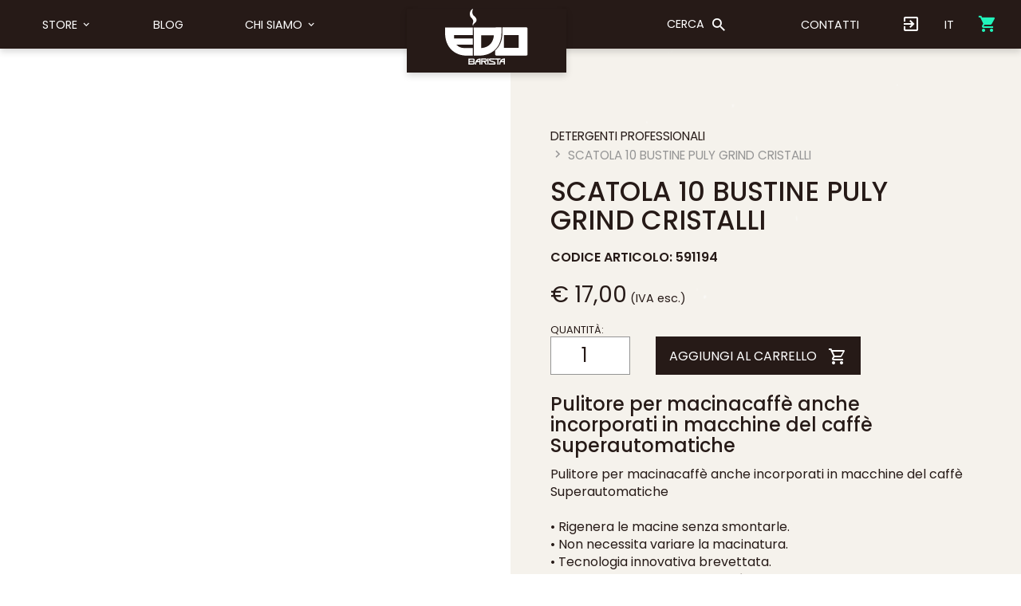

--- FILE ---
content_type: text/html; charset=UTF-8
request_url: https://edobarista.com/it/product/69-scatola-10-bustine-puly-grind-cristalli
body_size: 9923
content:
	<!DOCTYPE html>
<html lang="it">
<head>
	<meta charset="utf-8">
	<meta http-equiv="X-UA-Compatible" content="IE=edge">

	<meta name="viewport" content="width=device-width, initial-scale=1, user-scalable=no">
	<!-- The above 3 meta tags *must* come first in the head; any other head content must come *after* these tags -->
	<title>scatola da 10 bustine puly grind cristalli per macinacaffè e macchine del caffè Superautomatiche</title>
	<meta name="Description" content="Pulitore Pulycaff per macinacaffè anche incorporati in macchine del caffè Superautomatiche. Rigenera macine coniche e piane senza smontarle e senza variare la macinatura.">
	<meta name="Keywords" content="edo barista, edo, blog barista, fumetto barista, prodotti barista, idee barista, chat barista, incontro baristi, coffee lover, negozio, caffè, caffetteria, torrefazione, amanti del caffè, espresso, caffè espresso">

	<meta property="og:title" content="scatola da 10 bustine puly grind cristalli per macinacaffè e macchine del caffè Superautomatiche" />
	<meta property="og:type" content="article" />
	<meta property="og:url" content="https://edobarista.com:443/it/product/69-scatola-10-bustine-puly-grind-cristalli" />
	<meta property="og:description" content="Pulitore Pulycaff per macinacaffè anche incorporati in macchine del caffè Superautomatiche. Rigenera macine coniche e piane senza smontarle e senza variare la macinatura." />
	<meta property="og:image" content="" />
	<meta property="og:image:width" content="640" />
	<meta property="og:image:height" content="480" />
    <meta name="facebook-domain-verification" content="dftp1yobdwgh1hcqcu2oflb9p5ynp7" />

	<link rel="shortcut icon" href="https://edobarista.com/assets/edobarista-com/favicon.ico?v2"/>

	<!-- vendor -->
	<link rel="stylesheet" href="https://edobarista.com/assets/vendor/bootstrap.min.css" type="text/css">
	<link href="https://edobarista.com/assets/plugins/bootstrap-datepicker.min.css" rel="stylesheet">
	<link href="https://edobarista.com/assets/plugins/owl-carousel/owl.carousel.min.css" rel="stylesheet">
	<link href="https://edobarista.com/assets/plugins/fancybox/jquery.fancybox.min.css" rel="stylesheet">
	<link href="https://fonts.googleapis.com/css?family=Abril+Fatface|Satisfy|Poppins:200,300,400,500,600,700" rel="stylesheet">
	<link rel="stylesheet" href="//cdn.materialdesignicons.com/3.4.93/css/materialdesignicons.min.css">
	<!-- <link rel="stylesheet" href="https://maxcdn.bootstrapcdn.com/font-awesome/4.7.0/css/font-awesome.min.css"> -->

	<link rel="stylesheet" href="https://edobarista.com/assets/css/gf-helper.css" type="text/css">
	<link rel="stylesheet" href="https://edobarista.com/assets/css/main.css?v=1" type="text/css" media="screen">

			<link rel="alternate" href="https://edobarista.com/it/product/69-scatola-10-bustine-puly-grind-cristalli" hreflang="it"/>
			<link rel="alternate" href="https://edobarista.com/en/product/69-puly-grind-box-10-doses" hreflang="en"/>
		<link rel="canonical" href="https://edobarista.com:443/it/product/69-scatola-10-bustine-puly-grind-cristalli"/>

	<!-- HTML5 shim and Respond.js for IE8 support of HTML5 elements and media queries -->
	<!--[if lt IE 9]>
	<script src="https://oss.maxcdn.com/html5shiv/3.7.2/html5shiv.min.js"></script>
	<script src="https://oss.maxcdn.com/respond/1.4.2/respond.min.js"></script>
	<![endif]-->
	<script type="text/javascript">
	CUR_PAGE = 'product';
	SITE_URL = 'https://edobarista.com';
	ASSETS_URL = 'https://edobarista.com/assets';
	API_URL = 'https://edobarista.com/api';
	CUR_LANG = 'it'
	isNewsletterActived = ''
	</script>
    <!-- Facebook Pixel Code -->
    <script>
        !function(f,b,e,v,n,t,s)
        {if(f.fbq)return;n=f.fbq=function(){n.callMethod?
            n.callMethod.apply(n,arguments):n.queue.push(arguments)};
            if(!f._fbq)f._fbq=n;n.push=n;n.loaded=!0;n.version='2.0';
            n.queue=[];t=b.createElement(e);t.async=!0;
            t.src=v;s=b.getElementsByTagName(e)[0];
            s.parentNode.insertBefore(t,s)}(window, document,'script',
            'https://connect.facebook.net/en_US/fbevents.js');
        fbq('init', '977285369517996');
        fbq('track', 'PageView');
    </script>
    <noscript><img height="1" width="1" style="display:none"
                   src="https://www.facebook.com/tr?id=977285369517996&ev=PageView&noscript=1"
        /></noscript>
    <!-- End Facebook Pixel Code -->

</head>
<body>
<!-- MENU -->
<nav class="navbar navbar-fixed-top compensate-for-scrollbar" role="navigation">
	<div class="container-fluid">
		<div class="navbar-header">
			<a class="navbar-brand" href="/">
				<img src="https://edobarista.com/assets/images/logo-white.svg" alt="Edobarista" class="img-responsive">
			</a>
			<button type="button" class="navbar-toggle collapsed" data-toggle="collapse" data-target="#navbar-menu">
				<i class="mdi mdi-menu"></i>
			</button>
			<ul class="navbar-user visible-xs visible-sm">
				<!-- cart -->
	<li>
		<a href="https://edobarista.com/it/user/order">
			<i class="mdi mdi-cart"></i>
		</a>
	</li>
			</ul>
			<button type="button" class="navbar-toggle collapsed" data-toggle="collapse" data-target="#navbar-search-container">
				<i class="mdi mdi-magnify"></i>
			</button>
		</div>

		<div id="navbar-menu" class="navbar-collapse collapse">
			<ul class="nav navbar-nav normal">
														<li
						class="						store"
					>
													<a class="dropdown-toggle store-button hidden-xs hidden-sm" type="button" data-toggle="dropdown" href="#">
								Store								<i class="mdi mdi-chevron-down"></i>
							</a>
							<div id="product-menu" class="dropdown-menu">
	<div class="wrapper">
		<div class="left">
			<ul>
				<li>
					<a class="product-menu-group" href="#" data-target="#menu-brands">
						Marchi					</a>
				</li>
				<li>
					<a class="product-menu-group active" href="#" data-target="#menu-categories">
						Categorie					</a>
				</li>
				<li>
					<a class="product-menu-group" href="https://edobarista.com/it/content/store">
						Tutti i prodotti					</a>
				</li>
				<li>
					<a class="product-menu-group" href="https://edobarista.com/it/content/promo">
						Promozioni					</a>
				</li>
			</ul>
		</div>
		<div class="right">
			<!-- BRAND -->
			<div id="menu-brands" class="product-menu-group-items">
				<ul>
											<li>
							<a href="https://edobarista.com/it/brand/42-AeroPress">
								AEROPRESS							</a>
						</li>
											<li>
							<a href="https://edobarista.com/it/brand/50-ARTPRESSO">
								ARTPRESSO							</a>
						</li>
											<li>
							<a href="https://edobarista.com/it/brand/47-Bialetti">
								BIALETTI							</a>
						</li>
											<li>
							<a href="https://edobarista.com/it/brand/4-cafelat">
								Cafelat							</a>
						</li>
											<li>
							<a href="https://edobarista.com/it/brand/25-clean-express">
								Clean express							</a>
						</li>
											<li>
							<a href="https://edobarista.com/it/brand/26-crema-pro">
								Crema pro							</a>
						</li>
											<li>
							<a href="https://edobarista.com/it/brand/10-edo-barista">
								EDO Barista							</a>
						</li>
											<li>
							<a href="https://edobarista.com/it/brand/1-enrico-maltoni">
								ENRICO MALTONI							</a>
						</li>
											<li>
							<a href="https://edobarista.com/it/brand/38-FOAMLOCUS">
								Foam Locus							</a>
						</li>
											<li>
							<a href="https://edobarista.com/it/brand/27-gene-cafe">
								GENE CAFE							</a>
						</li>
											<li>
							<a href="https://edobarista.com/it/brand/9-hario">
								Hario							</a>
						</li>
											<li>
							<a href="https://edobarista.com/it/brand/37-Heycafe">
								Heycafe							</a>
						</li>
											<li>
							<a href="https://edobarista.com/it/brand/43-HIROIA">
								HIROIA							</a>
						</li>
											<li>
							<a href="https://edobarista.com/it/brand/23-ilsa">
								Ilsa							</a>
						</li>
											<li>
							<a href="https://edobarista.com/it/brand/5-ims-filtri">
								IMS FILTRI							</a>
						</li>
											<li>
							<a href="https://edobarista.com/it/brand/2-ipa-porcellane">
								IPA PORCELLANE							</a>
						</li>
											<li>
							<a href="https://edobarista.com/it/brand/24-italmill">
								Italmill							</a>
						</li>
											<li>
							<a href="https://edobarista.com/it/brand/41-q">
								Iwaki							</a>
						</li>
											<li>
							<a href="https://edobarista.com/it/brand/46-LEONARDOTECNIKA">
								LEONARDOTECNIKA							</a>
						</li>
											<li>
							<a href="https://edobarista.com/it/brand/34-MACAP">
								Macap							</a>
						</li>
											<li>
							<a href="https://edobarista.com/it/brand/21-metallurgica-motta">
								Metallurgica Motta							</a>
						</li>
											<li>
							<a href="https://edobarista.com/it/brand/3-nuova-ricambi">
								Nuova Ricambi							</a>
						</li>
											<li>
							<a href="https://edobarista.com/it/brand/13-pallo">
								PALLO							</a>
						</li>
											<li>
							<a href="https://edobarista.com/it/brand/20-priolinox">
								Priolinox							</a>
						</li>
											<li>
							<a href="https://edobarista.com/it/brand/36-Pro-Fondi">
								Pro-Fondi							</a>
						</li>
											<li>
							<a href="https://edobarista.com/it/brand/33-Pullman-Coffee-Tampers">
								Pullman Coffee Tampers							</a>
						</li>
											<li>
							<a href="https://edobarista.com/it/brand/6-pulycaff">
								PulyCaff							</a>
						</li>
											<li>
							<a href="https://edobarista.com/it/brand/32-Clockwork-Espresso">
								PUSH - Clockwork Espresso							</a>
						</li>
											<li>
							<a href="https://edobarista.com/it/brand/49-SPOKJ">
								SPOKJ							</a>
						</li>
									</ul>
			</div>

			<!-- CATEGORIE -->
			<div id="menu-categories" class="product-menu-group-items" style="display: block;">
				<div class="wrapper">
					<div class="left">
						<ul>
															<li>
									<a
										class="product-menu-category"
										href="https://edobarista.com/it/3-accessori-per-il-barista"
																				data-target="#menu-category-3"
																			>
										ACCESSORI PER IL BARISTA									</a>
								</li>
															<li>
									<a
										class="product-menu-category"
										href="https://edobarista.com/it/7-strumenti-per-il-coffee-brewing"
																				data-target="#menu-category-7"
																			>
										STRUMENTI PER IL COFFEE BREWING									</a>
								</li>
															<li>
									<a
										class="product-menu-category"
										href="https://edobarista.com/it/2-tazzine-e-piattini-da-caffe"
																				data-target="#menu-category-2"
																			>
										TAZZINE E PIATTINI DA CAFFE'									</a>
								</li>
															<li>
									<a
										class="product-menu-category"
										href="https://edobarista.com/it/4-ricambi"
																				data-target="#menu-category-4"
																			>
										RICAMBI									</a>
								</li>
															<li>
									<a
										class="product-menu-category"
										href="https://edobarista.com/it/5-accessori-per-la-pulizia"
																				data-target="#menu-category-5"
																			>
										ACCESSORI PER LA PULIZIA									</a>
								</li>
															<li>
									<a
										class="product-menu-category"
										href="https://edobarista.com/it/6-detergenti-professionali"
																			>
										DETERGENTI PROFESSIONALI									</a>
								</li>
															<li>
									<a
										class="product-menu-category"
										href="https://edobarista.com/it/1-libreria-del-caffe"
																			>
										LIBRERIA DEL CAFFE'									</a>
								</li>
															<li>
									<a
										class="product-menu-category"
										href="https://edobarista.com/it/53-macchine-da-caffe"
																				data-target="#menu-category-53"
																			>
										MACCHINE DA CAFFE'									</a>
								</li>
															<li>
									<a
										class="product-menu-category"
										href="https://edobarista.com/it/60-trattamento-dell-acqua-potabile"
																				data-target="#menu-category-60"
																			>
										TRATTAMENTO DELL'ACQUA POTABILE									</a>
								</li>
															<li>
									<a
										class="product-menu-category"
										href="https://edobarista.com/it/62-macina-caffe"
																				data-target="#menu-category-62"
																			>
										MACINA CAFFE'									</a>
								</li>
															<li>
									<a
										class="product-menu-category"
										href="https://edobarista.com/it/71-prodotti-igienizzanti"
																			>
										PRODOTTI IGIENIZZANTI									</a>
								</li>
															<li>
									<a
										class="product-menu-category"
										href="https://edobarista.com/it/87-accessori-caffe"
																			>
										ACCESSORI CAFFE'									</a>
								</li>
													</ul>
					</div>
					<div class="right">
														<div id="menu-category-3" class="product-menu-category-items">
									<ul>
																																	<li>
													<a href="https://edobarista.com/it/88-accessori-per-latte">
														ACCESSORI PER LATTE													</a>
												</li>
																																												<li>
													<a href="https://edobarista.com/it/12-attrezzatura-da-barista">
														ATTREZZATURA DA BARISTA													</a>
												</li>
																																												<li>
													<a href="https://edobarista.com/it/21-battifondi">
														BATTIFONDI													</a>
												</li>
																																												<li>
													<a href="https://edobarista.com/it/24-bilance">
														BILANCE													</a>
												</li>
																																																																	<li>
													<a href="https://edobarista.com/it/70-foam-locus">
														FOAM LOCUS													</a>
												</li>
																																												<li>
													<a href="https://edobarista.com/it/77-gadget">
														GADGET													</a>
												</li>
																																																																	<li>
													<a href="https://edobarista.com/it/66-kit-per-barista">
														KIT PER BARISTA													</a>
												</li>
																																												<li>
													<a href="https://edobarista.com/it/19-lattiere">
														LATTIERE													</a>
												</li>
																																												<li>
													<a href="https://edobarista.com/it/41-lava-lattiere-da-banco">
														LAVA LATTIERE DA BANCO													</a>
												</li>
																																												<li>
													<a href="https://edobarista.com/it/75-magnetic-dosing-ring-funnel">
														MAGNETIC DOSING RING FUNNEL													</a>
												</li>
																																												<li>
													<a href="https://edobarista.com/it/44-pennini-per-latte-art">
														PENNINI PER  LATTE ART													</a>
												</li>
																																												<li>
													<a href="https://edobarista.com/it/17-pressini">
														PRESSINI													</a>
												</li>
																																												<li>
													<a href="https://edobarista.com/it/85-pressino-automatico-sipresso">
														PRESSINO AUTOMATICO - SIPRESSO													</a>
												</li>
																																												<li>
													<a href="https://edobarista.com/it/25-rifrattometri-digitali">
														RIFRATTOMETRI DIGITALI													</a>
												</li>
																																												<li>
													<a href="https://edobarista.com/it/40-spargi-cacao">
														SPARGI CACAO													</a>
												</li>
																																												<li>
													<a href="https://edobarista.com/it/18-supporto-per-pressini">
														SUPPORTO PER PRESSINI													</a>
												</li>
																																												<li>
													<a href="https://edobarista.com/it/22-tappetini-per-pressare">
														TAPPETINI PER PRESSARE													</a>
												</li>
																																												<li>
													<a href="https://edobarista.com/it/36-termometri">
														TERMOMETRI													</a>
												</li>
																																												<li>
													<a href="https://edobarista.com/it/42-tostatrici-da-caffe">
														TOSTATRICI DA CAFFE'													</a>
												</li>
																																																			</ul>
								</div>
																<div id="menu-category-7" class="product-menu-category-items">
									<ul>
																																	<li>
													<a href="https://edobarista.com/it/26-bollitori">
														BOLLITORI													</a>
												</li>
																																												<li>
													<a href="https://edobarista.com/it/72-coffee-press">
														COFFEE PRESS													</a>
												</li>
																																												<li>
													<a href="https://edobarista.com/it/29-coldbrew">
														COLDBREW													</a>
												</li>
																																												<li>
													<a href="https://edobarista.com/it/35-coni-di-metallo-per-brewing">
														CONI DI METALLO PER BREWING													</a>
												</li>
																																												<li>
													<a href="https://edobarista.com/it/78-cupping-bowl">
														CUPPING BOWL													</a>
												</li>
																																												<li>
													<a href="https://edobarista.com/it/32-drip-pots">
														DRIP POTS													</a>
												</li>
																																												<li>
													<a href="https://edobarista.com/it/31-filtri-di-carta-per-v60">
														FILTRI DI CARTA PER V60													</a>
												</li>
																																												<li>
													<a href="https://edobarista.com/it/33-filtri-di-stoffa-per-v60">
														FILTRI DI STOFFA PER V60													</a>
												</li>
																																												<li>
													<a href="https://edobarista.com/it/57-filtri-per-aeropress">
														FILTRI PER AEROPRESS													</a>
												</li>
																																												<li>
													<a href="https://edobarista.com/it/30-range-server">
														RANGE SERVER													</a>
												</li>
																																												<li>
													<a href="https://edobarista.com/it/34-syphon">
														SYPHON													</a>
												</li>
																																																																	<li>
													<a href="https://edobarista.com/it/28-v60-drip-infusers">
														V60 DRIP INFUSERS													</a>
												</li>
																														</ul>
								</div>
																<div id="menu-category-2" class="product-menu-category-items">
									<ul>
																																	<li>
													<a href="https://edobarista.com/it/82-piattini">
														PIATTINI													</a>
												</li>
																																												<li>
													<a href="https://edobarista.com/it/81-tazze">
														TAZZE													</a>
												</li>
																														</ul>
								</div>
																<div id="menu-category-4" class="product-menu-category-items">
									<ul>
																																	<li>
													<a href="https://edobarista.com/it/92-barra-battifondo">
														BARRA BATTIFONDO													</a>
												</li>
																																																																	<li>
													<a href="https://edobarista.com/it/15-doccette">
														DOCCETTE													</a>
												</li>
																																												<li>
													<a href="https://edobarista.com/it/16-filtri">
														FILTRI													</a>
												</li>
																																																																	<li>
													<a href="https://edobarista.com/it/13-guarnizioni-sottocoppa">
														GUARNIZIONI SOTTOCOPPA													</a>
												</li>
																																																																	<li>
													<a href="https://edobarista.com/it/54-manopola-portafiltro">
														MANOPOLA PORTAFILTRO													</a>
												</li>
																																												<li>
													<a href="https://edobarista.com/it/80-portafiltro">
														PORTAFILTRO													</a>
												</li>
																																																																	<li>
													<a href="https://edobarista.com/it/37-portafiltro-senza-fondo">
														PORTAFILTRO SENZA FONDO													</a>
												</li>
																																												<li>
													<a href="https://edobarista.com/it/90-volantino-rubinetto">
														VOLANTINO RUBINETTO													</a>
												</li>
																														</ul>
								</div>
																<div id="menu-category-5" class="product-menu-category-items">
									<ul>
																																	<li>
													<a href="https://edobarista.com/it/14-filtri-ciechi-per-la-pulizia">
														FILTRI CIECHI PER LA PULIZIA													</a>
												</li>
																																												<li>
													<a href="https://edobarista.com/it/23-panni">
														PANNI													</a>
												</li>
																																																																	<li>
													<a href="https://edobarista.com/it/20-spazzole">
														SPAZZOLE													</a>
												</li>
																														</ul>
								</div>
																<div id="menu-category-53" class="product-menu-category-items">
									<ul>
																																	<li>
													<a href="https://edobarista.com/it/86-caffettiere-moka">
														CAFFETTIERE MOKA													</a>
												</li>
																																												<li>
													<a href="https://edobarista.com/it/89-macchina-espresso-manuale">
														MACCHINA ESPRESSO MANUALE													</a>
												</li>
																																												<li>
													<a href="https://edobarista.com/it/52-macchine-per-caffe-filtro">
														MACCHINE PER CAFFE' FILTRO													</a>
												</li>
																																																			</ul>
								</div>
																<div id="menu-category-60" class="product-menu-category-items">
									<ul>
																																																																											<li>
													<a href="https://edobarista.com/it/68-kit-per-analisi-durezza-acqua">
														KIT PER ANALISI DUREZZA ACQUA													</a>
												</li>
																														</ul>
								</div>
																<div id="menu-category-62" class="product-menu-category-items">
									<ul>
																																																						<li>
													<a href="https://edobarista.com/it/63-macinadosatori-automatici">
														MACINADOSATORI AUTOMATICI													</a>
												</li>
																																												<li>
													<a href="https://edobarista.com/it/64-macinadosatori-on-demand">
														MACINADOSATORI ON-DEMAND													</a>
												</li>
																																												<li>
													<a href="https://edobarista.com/it/27-macinini-manuali">
														MACININI  MANUALI													</a>
												</li>
																																																			</ul>
								</div>
													</div>
				</div>
			</div>
		</div>
	</div>
</div>
							<a class="dropdown-toggle visible-xs visible-sm" type="button" data-toggle="dropdown" href="#">
								Store								<i class="mdi mdi-chevron-down"></i>
							</a>
							<ul id="product-menu-mobile" class="dropdown-menu">
	<li class="dropdown">
		<a href="#" class="dropdown-toggle" data-toggle="dropdown">
			Marchi <i class="mdi mdi-chevron-down"></i>
		</a>
		<ul class="dropdown-menu">
							<li>
					<a href="https://edobarista.com/it/brand/42-AeroPress">
						AEROPRESS					</a>
				</li>
							<li>
					<a href="https://edobarista.com/it/brand/50-ARTPRESSO">
						ARTPRESSO					</a>
				</li>
							<li>
					<a href="https://edobarista.com/it/brand/47-Bialetti">
						BIALETTI					</a>
				</li>
							<li>
					<a href="https://edobarista.com/it/brand/4-cafelat">
						Cafelat					</a>
				</li>
							<li>
					<a href="https://edobarista.com/it/brand/25-clean-express">
						Clean express					</a>
				</li>
							<li>
					<a href="https://edobarista.com/it/brand/26-crema-pro">
						Crema pro					</a>
				</li>
							<li>
					<a href="https://edobarista.com/it/brand/10-edo-barista">
						EDO Barista					</a>
				</li>
							<li>
					<a href="https://edobarista.com/it/brand/1-enrico-maltoni">
						ENRICO MALTONI					</a>
				</li>
							<li>
					<a href="https://edobarista.com/it/brand/38-FOAMLOCUS">
						Foam Locus					</a>
				</li>
							<li>
					<a href="https://edobarista.com/it/brand/27-gene-cafe">
						GENE CAFE					</a>
				</li>
							<li>
					<a href="https://edobarista.com/it/brand/9-hario">
						Hario					</a>
				</li>
							<li>
					<a href="https://edobarista.com/it/brand/37-Heycafe">
						Heycafe					</a>
				</li>
							<li>
					<a href="https://edobarista.com/it/brand/43-HIROIA">
						HIROIA					</a>
				</li>
							<li>
					<a href="https://edobarista.com/it/brand/23-ilsa">
						Ilsa					</a>
				</li>
							<li>
					<a href="https://edobarista.com/it/brand/5-ims-filtri">
						IMS FILTRI					</a>
				</li>
							<li>
					<a href="https://edobarista.com/it/brand/2-ipa-porcellane">
						IPA PORCELLANE					</a>
				</li>
							<li>
					<a href="https://edobarista.com/it/brand/24-italmill">
						Italmill					</a>
				</li>
							<li>
					<a href="https://edobarista.com/it/brand/41-q">
						Iwaki					</a>
				</li>
							<li>
					<a href="https://edobarista.com/it/brand/46-LEONARDOTECNIKA">
						LEONARDOTECNIKA					</a>
				</li>
							<li>
					<a href="https://edobarista.com/it/brand/34-MACAP">
						Macap					</a>
				</li>
							<li>
					<a href="https://edobarista.com/it/brand/21-metallurgica-motta">
						Metallurgica Motta					</a>
				</li>
							<li>
					<a href="https://edobarista.com/it/brand/3-nuova-ricambi">
						Nuova Ricambi					</a>
				</li>
							<li>
					<a href="https://edobarista.com/it/brand/13-pallo">
						PALLO					</a>
				</li>
							<li>
					<a href="https://edobarista.com/it/brand/20-priolinox">
						Priolinox					</a>
				</li>
							<li>
					<a href="https://edobarista.com/it/brand/36-Pro-Fondi">
						Pro-Fondi					</a>
				</li>
							<li>
					<a href="https://edobarista.com/it/brand/33-Pullman-Coffee-Tampers">
						Pullman Coffee Tampers					</a>
				</li>
							<li>
					<a href="https://edobarista.com/it/brand/6-pulycaff">
						PulyCaff					</a>
				</li>
							<li>
					<a href="https://edobarista.com/it/brand/32-Clockwork-Espresso">
						PUSH - Clockwork Espresso					</a>
				</li>
							<li>
					<a href="https://edobarista.com/it/brand/49-SPOKJ">
						SPOKJ					</a>
				</li>
					</ul>
	</li>
	<li class="dropdown">
		<a href="#" class="dropdown-toggle" data-toggle="dropdown">
			Categorie <i class="mdi mdi-chevron-down"></i>
		</a>
		<ul class="dropdown-menu">
									<li class="dropdown">
							<a href="#" class="dropdown-toggle" data-toggle="dropdown">
								ACCESSORI PER IL BARISTA <i class="mdi mdi-chevron-down"></i>
							</a>
							<ul class="dropdown-menu">
																											<li>
											<a href="https://edobarista.com/it/88-accessori-per-latte">
												ACCESSORI PER LATTE											</a>
										</li>
																																				<li>
											<a href="https://edobarista.com/it/12-attrezzatura-da-barista">
												ATTREZZATURA DA BARISTA											</a>
										</li>
																																				<li>
											<a href="https://edobarista.com/it/21-battifondi">
												BATTIFONDI											</a>
										</li>
																																				<li>
											<a href="https://edobarista.com/it/24-bilance">
												BILANCE											</a>
										</li>
																																																					<li>
											<a href="https://edobarista.com/it/70-foam-locus">
												FOAM LOCUS											</a>
										</li>
																																				<li>
											<a href="https://edobarista.com/it/77-gadget">
												GADGET											</a>
										</li>
																																																					<li>
											<a href="https://edobarista.com/it/66-kit-per-barista">
												KIT PER BARISTA											</a>
										</li>
																																				<li>
											<a href="https://edobarista.com/it/19-lattiere">
												LATTIERE											</a>
										</li>
																																				<li>
											<a href="https://edobarista.com/it/41-lava-lattiere-da-banco">
												LAVA LATTIERE DA BANCO											</a>
										</li>
																																				<li>
											<a href="https://edobarista.com/it/75-magnetic-dosing-ring-funnel">
												MAGNETIC DOSING RING FUNNEL											</a>
										</li>
																																				<li>
											<a href="https://edobarista.com/it/44-pennini-per-latte-art">
												PENNINI PER  LATTE ART											</a>
										</li>
																																				<li>
											<a href="https://edobarista.com/it/17-pressini">
												PRESSINI											</a>
										</li>
																																				<li>
											<a href="https://edobarista.com/it/85-pressino-automatico-sipresso">
												PRESSINO AUTOMATICO - SIPRESSO											</a>
										</li>
																																				<li>
											<a href="https://edobarista.com/it/25-rifrattometri-digitali">
												RIFRATTOMETRI DIGITALI											</a>
										</li>
																																				<li>
											<a href="https://edobarista.com/it/40-spargi-cacao">
												SPARGI CACAO											</a>
										</li>
																																				<li>
											<a href="https://edobarista.com/it/18-supporto-per-pressini">
												SUPPORTO PER PRESSINI											</a>
										</li>
																																				<li>
											<a href="https://edobarista.com/it/22-tappetini-per-pressare">
												TAPPETINI PER PRESSARE											</a>
										</li>
																																				<li>
											<a href="https://edobarista.com/it/36-termometri">
												TERMOMETRI											</a>
										</li>
																																				<li>
											<a href="https://edobarista.com/it/42-tostatrici-da-caffe">
												TOSTATRICI DA CAFFE'											</a>
										</li>
																																									</ul>
						</li>
											<li class="dropdown">
							<a href="#" class="dropdown-toggle" data-toggle="dropdown">
								STRUMENTI PER IL COFFEE BREWING <i class="mdi mdi-chevron-down"></i>
							</a>
							<ul class="dropdown-menu">
																											<li>
											<a href="https://edobarista.com/it/26-bollitori">
												BOLLITORI											</a>
										</li>
																																				<li>
											<a href="https://edobarista.com/it/72-coffee-press">
												COFFEE PRESS											</a>
										</li>
																																				<li>
											<a href="https://edobarista.com/it/29-coldbrew">
												COLDBREW											</a>
										</li>
																																				<li>
											<a href="https://edobarista.com/it/35-coni-di-metallo-per-brewing">
												CONI DI METALLO PER BREWING											</a>
										</li>
																																				<li>
											<a href="https://edobarista.com/it/78-cupping-bowl">
												CUPPING BOWL											</a>
										</li>
																																				<li>
											<a href="https://edobarista.com/it/32-drip-pots">
												DRIP POTS											</a>
										</li>
																																				<li>
											<a href="https://edobarista.com/it/31-filtri-di-carta-per-v60">
												FILTRI DI CARTA PER V60											</a>
										</li>
																																				<li>
											<a href="https://edobarista.com/it/33-filtri-di-stoffa-per-v60">
												FILTRI DI STOFFA PER V60											</a>
										</li>
																																				<li>
											<a href="https://edobarista.com/it/57-filtri-per-aeropress">
												FILTRI PER AEROPRESS											</a>
										</li>
																																				<li>
											<a href="https://edobarista.com/it/30-range-server">
												RANGE SERVER											</a>
										</li>
																																				<li>
											<a href="https://edobarista.com/it/34-syphon">
												SYPHON											</a>
										</li>
																																																					<li>
											<a href="https://edobarista.com/it/28-v60-drip-infusers">
												V60 DRIP INFUSERS											</a>
										</li>
																								</ul>
						</li>
											<li class="dropdown">
							<a href="#" class="dropdown-toggle" data-toggle="dropdown">
								TAZZINE E PIATTINI DA CAFFE' <i class="mdi mdi-chevron-down"></i>
							</a>
							<ul class="dropdown-menu">
																											<li>
											<a href="https://edobarista.com/it/82-piattini">
												PIATTINI											</a>
										</li>
																																				<li>
											<a href="https://edobarista.com/it/81-tazze">
												TAZZE											</a>
										</li>
																								</ul>
						</li>
											<li class="dropdown">
							<a href="#" class="dropdown-toggle" data-toggle="dropdown">
								RICAMBI <i class="mdi mdi-chevron-down"></i>
							</a>
							<ul class="dropdown-menu">
																											<li>
											<a href="https://edobarista.com/it/92-barra-battifondo">
												BARRA BATTIFONDO											</a>
										</li>
																																																					<li>
											<a href="https://edobarista.com/it/15-doccette">
												DOCCETTE											</a>
										</li>
																																				<li>
											<a href="https://edobarista.com/it/16-filtri">
												FILTRI											</a>
										</li>
																																																					<li>
											<a href="https://edobarista.com/it/13-guarnizioni-sottocoppa">
												GUARNIZIONI SOTTOCOPPA											</a>
										</li>
																																																					<li>
											<a href="https://edobarista.com/it/54-manopola-portafiltro">
												MANOPOLA PORTAFILTRO											</a>
										</li>
																																				<li>
											<a href="https://edobarista.com/it/80-portafiltro">
												PORTAFILTRO											</a>
										</li>
																																																					<li>
											<a href="https://edobarista.com/it/37-portafiltro-senza-fondo">
												PORTAFILTRO SENZA FONDO											</a>
										</li>
																																				<li>
											<a href="https://edobarista.com/it/90-volantino-rubinetto">
												VOLANTINO RUBINETTO											</a>
										</li>
																								</ul>
						</li>
											<li class="dropdown">
							<a href="#" class="dropdown-toggle" data-toggle="dropdown">
								ACCESSORI PER LA PULIZIA <i class="mdi mdi-chevron-down"></i>
							</a>
							<ul class="dropdown-menu">
																											<li>
											<a href="https://edobarista.com/it/14-filtri-ciechi-per-la-pulizia">
												FILTRI CIECHI PER LA PULIZIA											</a>
										</li>
																																				<li>
											<a href="https://edobarista.com/it/23-panni">
												PANNI											</a>
										</li>
																																																					<li>
											<a href="https://edobarista.com/it/20-spazzole">
												SPAZZOLE											</a>
										</li>
																								</ul>
						</li>
											<li>
							<a href="https://edobarista.com/it/6-detergenti-professionali">
								DETERGENTI PROFESSIONALI							</a>
						</li>
											<li>
							<a href="https://edobarista.com/it/1-libreria-del-caffe">
								LIBRERIA DEL CAFFE'							</a>
						</li>
											<li class="dropdown">
							<a href="#" class="dropdown-toggle" data-toggle="dropdown">
								MACCHINE DA CAFFE' <i class="mdi mdi-chevron-down"></i>
							</a>
							<ul class="dropdown-menu">
																											<li>
											<a href="https://edobarista.com/it/86-caffettiere-moka">
												CAFFETTIERE MOKA											</a>
										</li>
																																				<li>
											<a href="https://edobarista.com/it/89-macchina-espresso-manuale">
												MACCHINA ESPRESSO MANUALE											</a>
										</li>
																																				<li>
											<a href="https://edobarista.com/it/52-macchine-per-caffe-filtro">
												MACCHINE PER CAFFE' FILTRO											</a>
										</li>
																																									</ul>
						</li>
											<li class="dropdown">
							<a href="#" class="dropdown-toggle" data-toggle="dropdown">
								TRATTAMENTO DELL'ACQUA POTABILE <i class="mdi mdi-chevron-down"></i>
							</a>
							<ul class="dropdown-menu">
																																																													<li>
											<a href="https://edobarista.com/it/68-kit-per-analisi-durezza-acqua">
												KIT PER ANALISI DUREZZA ACQUA											</a>
										</li>
																								</ul>
						</li>
											<li class="dropdown">
							<a href="#" class="dropdown-toggle" data-toggle="dropdown">
								MACINA CAFFE' <i class="mdi mdi-chevron-down"></i>
							</a>
							<ul class="dropdown-menu">
																																												<li>
											<a href="https://edobarista.com/it/63-macinadosatori-automatici">
												MACINADOSATORI AUTOMATICI											</a>
										</li>
																																				<li>
											<a href="https://edobarista.com/it/64-macinadosatori-on-demand">
												MACINADOSATORI ON-DEMAND											</a>
										</li>
																																				<li>
											<a href="https://edobarista.com/it/27-macinini-manuali">
												MACININI  MANUALI											</a>
										</li>
																																									</ul>
						</li>
											<li>
							<a href="https://edobarista.com/it/71-prodotti-igienizzanti">
								PRODOTTI IGIENIZZANTI							</a>
						</li>
											<li>
							<a href="https://edobarista.com/it/87-accessori-caffe">
								ACCESSORI CAFFE'							</a>
						</li>
							</ul>
	</li>
	<li>
		<a href="https://edobarista.com/it/content/store">
			Tutti i prodotti		</a>
	</li>
	<li>
		<a href="https://edobarista.com/it/content/promo">
			Promozioni		</a>
	</li>
</ul>
											</li>
														<li
						class="						news"
					>
													<a href="https://edobarista.com/it/content/news">
								Blog							</a>
											</li>
														<li
						class="						company"
					>
													<a class="dropdown-toggle" type="button" data-toggle="dropdown" href="#">
								Chi siamo								<i class="mdi mdi-chevron-down"></i>
								<ul class="dropdown-menu">
																			<li>
											<a href="https://edobarista.com/it/content/company">
												Conosci Edo											</a>
										</li>
																			<li>
											<a href="https://edobarista.com/it/content/baristatools">
												YOU’RE NEXT!											</a>
										</li>
																			<li>
											<a href="https://edobarista.com/it/content/comics">
												Comics											</a>
										</li>
																			<li>
											<a href="https://edobarista.com/it/content/careers">
												Lavora con Noi											</a>
										</li>
																	</ul>
							</a>
											</li>
								<li class=" visible-xs visible-sm">
					<a href="https://edobarista.com/it/content/contacts">
						Contatti					</a>
				</li>
				<!-- user -->
	<li class="visible-xs visible-sm">
		<a href="https://edobarista.com/login.php">
			<i class="mdi mdi-login-variant"></i> Login		</a>
	</li>
				<!-- language -->
<li class="dropdown visible-xs visible-sm">
	<a href="#" class="dropdown-toggle" data-toggle="dropdown" role="button" aria-haspopup="true" aria-expanded="false">
		IT	</a>
	<ul class="dropdown-menu dropdown-menu-right">
					<li class="active">
				<a href="https://edobarista.com/it/product/69-scatola-10-bustine-puly-grind-cristalli">
					Italiano				</a>
			</li>
					<li class="">
				<a href="https://edobarista.com/en/product/69-puly-grind-box-10-doses">
					English				</a>
			</li>
			</ul>
</li>
			</ul>
		</div>

		<div id="navbar-search-container" class="navbar-collapse collapse">
			<div id="navbar-search">
	<form id="global-search-form" class=""
          action="/it/search/" method="get">
		<!--<input type="hidden" name="global" value="true"> -->
		<input id="global-search" type="text" placeholder="Cerca" name="search-word" autocomplete="off">
	</form>
</div>

		</div>

		<div id="navbar-functions" class="hidden-xs hidden-sm">
			<ul class="nav">
				<li class="">
					<a href="https://edobarista.com/it/content/contacts">
						Contatti					</a>
				</li>
			</ul>
			<ul class="nav navbar-user">
				<!-- user -->
	<li>
		<a href="https://edobarista.com/login.php">
			<i class="mdi mdi-login-variant"></i>
		</a>
	</li>
				<!-- language -->
<li class="dropdown">
	<a href="#" class="dropdown-toggle" data-toggle="dropdown" role="button" aria-haspopup="true" aria-expanded="false">
		IT	</a>
	<ul class="dropdown-menu dropdown-menu-right">
					<li class="active">
				<a href="https://edobarista.com/it/product/69-scatola-10-bustine-puly-grind-cristalli">
					Italiano				</a>
			</li>
					<li class="">
				<a href="https://edobarista.com/en/product/69-puly-grind-box-10-doses">
					English				</a>
			</li>
			</ul>
</li>
				<!-- cart -->
	<li id="navbar-cart" class="dropdown">
		<a href="#" class="dropdown-toggle dropdown-toggle" data-toggle="dropdown">
			<span class="cart-count"></span>
			<i class="mdi mdi-cart"></i>
		</a>
		<div id="cart-fast-resume" class="user-menu dropdown-menu-right dropdown-menu">
			<ul>
				<li class="color-4 pf10 small">Carrello vuoto</li>			</ul>
		</div>
	</li>
			</ul>
		</div>
	</div>
</nav>
<main id="product-main">
	<div class="container">
		<div class="row">
			<div class="col-xs-12 col-sm-6">
				<!-- image -->
				<div class="visible-xs">
					<ul class="breadcrumb">
					<li>
			<a href="https://edobarista.com/it/6-detergenti-professionali" class="color-2">
				DETERGENTI PROFESSIONALI			</a>
		</li>
		<li class="active">
		SCATOLA 10 BUSTINE PULY GRIND CRISTALLI	</li>
</ul>
					<h1>SCATOLA 10 BUSTINE PULY GRIND CRISTALLI</h1>
				</div>
				<div id="product-image">
					<div id="orbitvu-turntable">
	<div id="ovContent-YApTqL72urg4yd2Me9VRdW" class="orbitvu-container"></div>
</div>
<script src="//orbitvu.co/share/YApTqL72urg4yd2Me9VRdW/4582536/360/script?width=auto&height=auto" charset="utf-8"></script>
<div id="orbitvu-images">
			<div class="row">
							<div class="col-xs-4">
					<a data-fancybox rel="group" href="//cdn.orbitvu.co/share/YApTqL72urg4yd2Me9VRdW/4582537/still/view" title="00001.jpg">
						<img class="img-responsive" src="//cdn.orbitvu.co/share/YApTqL72urg4yd2Me9VRdW/4582537/still/view" alt="">
					</a>
				</div>
					</div>
	</div>
				</div>
			</div>
			<div class="col-xs-12 col-sm-6">
				<div class="hidden-xs">
					<ul class="breadcrumb">
					<li>
			<a href="https://edobarista.com/it/6-detergenti-professionali" class="color-2">
				DETERGENTI PROFESSIONALI			</a>
		</li>
		<li class="active">
		SCATOLA 10 BUSTINE PULY GRIND CRISTALLI	</li>
</ul>
					<h1>SCATOLA 10 BUSTINE PULY GRIND CRISTALLI</h1>
				</div>
				<div class="code">
					Codice articolo: 591194				</div>
								<div class="price ">
	<span class="full">
		€ 17,00	</span>

	<span class="iva">
		(IVA esc.)
	</span>

	</div>
				<div class="quantity" id="quantity_box">
			<div class="selector">
			<div>
				Quantità:
			</div>
			<form id="add_to_cart">
				<input
					type="number"
					id="qty"
					class="form-control input-number"
					value="1"
					min="1"
					max="10000"
					step="1"
					data-max="10000"
				>
				<input type="hidden" id="item-code" value="591194">
				<input type="hidden" id="item-id" value="69">
				<input type="hidden" id="item-qty-min" value="1">
				<input type="hidden" id="item-qty-mult" value="1">
			</form>
		</div>
					<button class="btn btn-addToCart btn-primary" id="btn-add-to-cart" data-product-code="591194" data-product-id="69">
				Aggiungi al carrello <i class="mdi mdi-cart-outline ml10"></i>
			</button>
			</div>
				<!-- ./utente loggato e prodotto  ordinabile  e non riservato oppure  riservato ma cliente abilitato -->
<div class="alternatives">
	
	</div>

				<!-- details -->
									<h2>Pulitore per macinacaffè anche incorporati in macchine del caffè Superautomatiche</h2>
												    <p><p>Pulitore per macinacaff&egrave; anche incorporati in macchine del caff&egrave; Superautomatiche<br /> <br /> &bull; Rigenera le macine senza smontarle.<br /> &bull; Non necessita variare la macinatura.<br /> &bull; Tecnologia innovativa brevettata.<br /> &bull; Superconcentrato ancora pi&ugrave; attivo<br /> del tipo in pastiglie.<br /> <br /> PER MACINE CONICHE E PIANE</p></p>
				    <hr>
												<!--	Disponibilità	1-->
				<div class="media alert alert-info">
	<i class="mdi mdi-truck-fast"></i>
    <div>
		Consegna in Paesi UE gratuita per ordini superiori a 300€	</div>
</div>
			</div>
		</div>
	</div>
</main>



<!-- PRODUCT TAB -->

	<section id="product-related" class="container">
		<h5 class="product-carousel-title">Prodotti correlati</h5>
		<div class="row">
						<div class="col-xs-12 col-sm-4 col-md-3">
			<div class="product-item-small">
	<div class="image">
	<a href="https://edobarista.com/it/product/74-barattolo-puly-caff-plus-nsf-570gr?tracker=" title="BARATTOLO PULY CAFF PLUS NSF 570GR">
					<img src="https://edobarista.com/core/vendor/timthumb.php?src=https://edobarista.com/media/product/591209_pulycaff_puly_grind_espresso_machine_group_cups_teapot.jpg&w=720&h=540&zc=2&q=60" class="img-responsive"alt="BARATTOLO PULY CAFF PLUS NSF 570GR" />			</a>
	<div class="tags">
			</div>
</div>
	<div class="content">
		<div class="code">Cod. 591209</div>
		<div class="title">
			<a href="https://edobarista.com/it/product/74-barattolo-puly-caff-plus-nsf-570gr" title="BARATTOLO PULY CAFF PLUS NSF 570GR">
				<span class="short">BARATTOLO PULY CAFF PLUS NSF 570GR</span>
				<span class="full">BARATTOLO PULY CAFF PLUS NSF 570GR</span>
			</a>
		</div>
		<div class="description">Detergente Plus Macchina espresso, gruppo erogatore, vasellame, teiere  &bull; Elimina i residui del caff&egrave; nel gruppo erogatore, elettrovalvola di scarico e in tutti i passaggi d&rsquo;acqua. …</div>
	</div>
	<div class="buy">
	<div class="price">
					€			14,00			</div>
	<a class="button" href="https://edobarista.com/it/product/74-barattolo-puly-caff-plus-nsf-570gr?tracker=" title="BARATTOLO PULY CAFF PLUS NSF 570GR">
		Aggiungi al carrello	</a>
</div>
</div>
		</div>
			<div class="col-xs-12 col-sm-4 col-md-3">
			<div class="product-item-small">
	<div class="image">
	<a href="https://edobarista.com/it/product/229-barattolo-caffe-lindo-nsf-900gr?tracker=" title="BARATTOLO CAFFE' LINDO NSF 900GR">
					<img src="https://edobarista.com/core/vendor/timthumb.php?src=https://edobarista.com/media/product/591195_nuova_ricambi_clean_expres_caffe_lindo_detergent_900gr_jar.jpg&w=720&h=540&zc=2&q=60" class="img-responsive"alt="BARATTOLO CAFFE' LINDO NSF 900GR" />			</a>
	<div class="tags">
			</div>
</div>
	<div class="content">
		<div class="code">Cod. 591195</div>
		<div class="title">
			<a href="https://edobarista.com/it/product/229-barattolo-caffe-lindo-nsf-900gr" title="BARATTOLO CAFFE' LINDO NSF 900GR">
				<span class="short">BARATTOLO CAFFE' LINDO NSF 900GR</span>
				<span class="full">BARATTOLO CAFFE' LINDO NSF 900GR</span>
			</a>
		</div>
		<div class="description">detergente specifico per macchine per l\'espresso</div>
	</div>
	<div class="buy">
	<div class="price">
					€			15,00			</div>
	<a class="button" href="https://edobarista.com/it/product/229-barattolo-caffe-lindo-nsf-900gr?tracker=" title="BARATTOLO CAFFE' LINDO NSF 900GR">
		Aggiungi al carrello	</a>
</div>
</div>
		</div>
			<div class="col-xs-12 col-sm-4 col-md-3">
			<div class="product-item-small">
	<div class="image">
	<a href="https://edobarista.com/it/product/766-puly-caff-plus-cold-brew-per-dispenser-caffe-freddo-1000-ml-nsf?tracker=" title="PULY CAFF PLUS COLD BREW - PER DISPENSER CAFFE' FREDDO 1000 ml - NSF">
					<img src="https://edobarista.com/core/vendor/timthumb.php?src=https://edobarista.com/media/product/591223_FRAME1_PNG.jpg&w=720&h=540&zc=2&q=60" class="img-responsive"alt="PULY CAFF PLUS COLD BREW - PER DISPENSER CAFFE' FREDDO 1000 ml - NSF" />			</a>
	<div class="tags">
			</div>
</div>
	<div class="content">
		<div class="code">Cod. 591223</div>
		<div class="title">
			<a href="https://edobarista.com/it/product/766-puly-caff-plus-cold-brew-per-dispenser-caffe-freddo-1000-ml-nsf" title="PULY CAFF PLUS COLD BREW - PER DISPENSER CAFFE' FREDDO 1000 ml - NSF">
				<span class="short">PULY CAFF PLUS COLD BREW - PER DISPENSER CAFFE' FREDDO 1000 ml - NSF</span>
				<span class="full">PULY CAFF PLUS COLD BREW - PER DISPENSER CAFFE' FREDDO 1000 ml - NSF</span>
			</a>
		</div>
		<div class="description">Cold Brew Liquid &egrave; il detergente completo per apparecchiature e dispenser per caff&egrave; freddo: macchine per spillatura, erogatori, kegs e dispenser per il cold brew alla spina.
La sua …</div>
	</div>
	<div class="buy">
	<div class="price">
					€			20,00			</div>
	<a class="button" href="https://edobarista.com/it/product/766-puly-caff-plus-cold-brew-per-dispenser-caffe-freddo-1000-ml-nsf?tracker=" title="PULY CAFF PLUS COLD BREW - PER DISPENSER CAFFE' FREDDO 1000 ml - NSF">
		Aggiungi al carrello	</a>
</div>
</div>
		</div>
			<div class="col-xs-12 col-sm-4 col-md-3">
			<div class="product-item-small">
	<div class="image">
	<a href="https://edobarista.com/it/product/311-barattolo-clean-express-gr-900?tracker=" title="BARATTOLO CLEAN EXPRESS GR.900">
					<img src="https://edobarista.com/core/vendor/timthumb.php?src=https://edobarista.com/media/product/700019_nuova_ricambi_clean_express_jar_coffe_machine.jpg&w=720&h=540&zc=2&q=60" class="img-responsive"alt="BARATTOLO CLEAN EXPRESS GR.900" />			</a>
	<div class="tags">
			</div>
</div>
	<div class="content">
		<div class="code">Cod. 700019</div>
		<div class="title">
			<a href="https://edobarista.com/it/product/311-barattolo-clean-express-gr-900" title="BARATTOLO CLEAN EXPRESS GR.900">
				<span class="short">BARATTOLO CLEAN EXPRESS GR.900</span>
				<span class="full">BARATTOLO CLEAN EXPRESS GR.900</span>
			</a>
		</div>
		<div class="description">detergente specifico per macchine per l\'espresso</div>
	</div>
	<div class="buy">
	<div class="price">
					€			12,00			</div>
	<a class="button" href="https://edobarista.com/it/product/311-barattolo-clean-express-gr-900?tracker=" title="BARATTOLO CLEAN EXPRESS GR.900">
		Aggiungi al carrello	</a>
</div>
</div>
		</div>
			<div class="col-xs-12 col-sm-4 col-md-3">
			<div class="product-item-small">
	<div class="image">
	<a href="https://edobarista.com/it/product/768-detergente-pulizia-lancia-vapore-cappuccinatore-puly-milk-capucino-1000ml?tracker=" title="DETERGENTE PULIZIA LANCIA VAPORE/CAPPUCCINATORE - PULY MILK CAPUCINO 1000ml">
					<img src="https://edobarista.com/core/vendor/timthumb.php?src=https://edobarista.com/media/product/591225_FRAME1_PNG.jpg&w=720&h=540&zc=2&q=60" class="img-responsive"alt="DETERGENTE PULIZIA LANCIA VAPORE/CAPPUCCINATORE - PULY MILK CAPUCINO 1000ml" />			</a>
	<div class="tags">
			</div>
</div>
	<div class="content">
		<div class="code">Cod. 591225</div>
		<div class="title">
			<a href="https://edobarista.com/it/product/768-detergente-pulizia-lancia-vapore-cappuccinatore-puly-milk-capucino-1000ml" title="DETERGENTE PULIZIA LANCIA VAPORE/CAPPUCCINATORE - PULY MILK CAPUCINO 1000ml">
				<span class="short">DETERGENTE PULIZIA LANCIA VAPORE/CAPPUCCINATORE - PULY MILK CAPUCINO 1000ml</span>
				<span class="full">DETERGENTE PULIZIA LANCIA VAPORE/CAPPUCCINATORE - PULY MILK CAPUCINO 1000ml</span>
			</a>
		</div>
		<div class="description">Detergente per lance vapore, cappuccinatori e brocche del latte; in grado di eliminare l'accumulo del grasso e delle proteine del latte, che con il calore si stratificano e solidificano.
Il Puly Milk…</div>
	</div>
	<div class="buy">
	<div class="price">
					€			19,00			</div>
	<a class="button" href="https://edobarista.com/it/product/768-detergente-pulizia-lancia-vapore-cappuccinatore-puly-milk-capucino-1000ml?tracker=" title="DETERGENTE PULIZIA LANCIA VAPORE/CAPPUCCINATORE - PULY MILK CAPUCINO 1000ml">
		Aggiungi al carrello	</a>
</div>
</div>
		</div>
			<div class="col-xs-12 col-sm-4 col-md-3">
			<div class="product-item-small">
	<div class="image">
	<a href="https://edobarista.com/it/product/80-barattolo-puly-caff-nsf-100-past-1gr?tracker=" title="BARATTOLO PULY CAFF NSF 100 PAST. 1GR">
					<img src="https://edobarista.com/core/vendor/timthumb.php?src=https://edobarista.com/media/product/591215_pulycaff_cleaner_superautomatic_espresso_group_valves_100_tab.jpg&w=720&h=540&zc=2&q=60" class="img-responsive"alt="BARATTOLO PULY CAFF NSF 100 PAST. 1GR" />			</a>
	<div class="tags">
			</div>
</div>
	<div class="content">
		<div class="code">Cod. 591215</div>
		<div class="title">
			<a href="https://edobarista.com/it/product/80-barattolo-puly-caff-nsf-100-past-1gr" title="BARATTOLO PULY CAFF NSF 100 PAST. 1GR">
				<span class="short">BARATTOLO PULY CAFF NSF 100 PAST. 1GR</span>
				<span class="full">BARATTOLO PULY CAFF NSF 100 PAST. 1GR</span>
			</a>
		</div>
		<div class="description">Detergente Plus Macchina espresso e superautomatiche  &bull; Elimina i residui del caff&egrave; nel gruppo erogatore, elettrovalvola di scarico e in tutti i passaggi d&rsquo;acqua. &bull; Ideale per …</div>
	</div>
	<div class="buy">
	<div class="price">
					€			20,00			</div>
	<a class="button" href="https://edobarista.com/it/product/80-barattolo-puly-caff-nsf-100-past-1gr?tracker=" title="BARATTOLO PULY CAFF NSF 100 PAST. 1GR">
		Aggiungi al carrello	</a>
</div>
</div>
		</div>
			<div class="col-xs-12 col-sm-4 col-md-3">
			<div class="product-item-small">
	<div class="image">
	<a href="https://edobarista.com/it/product/225-barattolo-clean-express-60-past-gr-2-5?tracker=" title="BARATTOLO CLEAN EXPRESS 60 PAST. gr.2,5">
					<img src="https://edobarista.com/core/vendor/timthumb.php?src=https://edobarista.com/media/product/591182_clean_express_nuova_ricambi_jar_60_tablets_espresso_machine_cleaner.jpg&w=720&h=540&zc=2&q=60" class="img-responsive"alt="BARATTOLO CLEAN EXPRESS 60 PAST. gr.2,5" />			</a>
	<div class="tags">
			</div>
</div>
	<div class="content">
		<div class="code">Cod. 591182</div>
		<div class="title">
			<a href="https://edobarista.com/it/product/225-barattolo-clean-express-60-past-gr-2-5" title="BARATTOLO CLEAN EXPRESS 60 PAST. gr.2,5">
				<span class="short">BARATTOLO CLEAN EXPRESS 60 PAST. gr.2,5</span>
				<span class="full">BARATTOLO CLEAN EXPRESS 60 PAST. gr.2,5</span>
			</a>
		</div>
		<div class="description">detergente specifico per macchine per l\'espresso</div>
	</div>
	<div class="buy">
	<div class="price">
					€			15,00			</div>
	<a class="button" href="https://edobarista.com/it/product/225-barattolo-clean-express-60-past-gr-2-5?tracker=" title="BARATTOLO CLEAN EXPRESS 60 PAST. gr.2,5">
		Aggiungi al carrello	</a>
</div>
</div>
		</div>
			<div class="col-xs-12 col-sm-4 col-md-3">
			<div class="product-item-small">
	<div class="image">
	<a href="https://edobarista.com/it/product/312-scatoletta-ascor-dc-x-12-bustine?tracker=" title="SCATOLETTA ASCOR DC x 12 BUSTINE">
					<img src="https://edobarista.com/core/vendor/timthumb.php?src=https://edobarista.com/media/product/700063_nuova_ricambi_clean_express_ascor_dc_12_coffe_machine.jpg&w=720&h=540&zc=2&q=60" class="img-responsive"alt="SCATOLETTA ASCOR DC x 12 BUSTINE" />			</a>
	<div class="tags">
			</div>
</div>
	<div class="content">
		<div class="code">Cod. 700063</div>
		<div class="title">
			<a href="https://edobarista.com/it/product/312-scatoletta-ascor-dc-x-12-bustine" title="SCATOLETTA ASCOR DC x 12 BUSTINE">
				<span class="short">SCATOLETTA ASCOR DC x 12 BUSTINE</span>
				<span class="full">SCATOLETTA ASCOR DC x 12 BUSTINE</span>
			</a>
		</div>
		<div class="description">Istruzioni per l&rsquo;uso:

Sciogliere il contenuto di 1 bustina in 1,5 litri d&rsquo;acqua.
Accendere la macchina e versare la soluzione nel serbatoio.
Dopo aver tolto il portafiltro (dove …</div>
	</div>
	<div class="buy">
	<div class="price">
					€			14,00			</div>
	<a class="button" href="https://edobarista.com/it/product/312-scatoletta-ascor-dc-x-12-bustine?tracker=" title="SCATOLETTA ASCOR DC x 12 BUSTINE">
		Aggiungi al carrello	</a>
</div>
</div>
		</div>
			</div>
	</section>
<!-- FOOTER -->
<footer>
	<div id="footer-actions">
		<div class="container">
			<div class="row">
				<div class="col-xs-12 col-sm-6 col-md-4 col-md-offset-4 logo">
					<img src="/assets/images/logo-white.svg" alt="">
											<ul class="social-list">
															<li>
									<a class="social" href="https://twitter.com/EDO_Barista" alt="Twitter" target="_blank">
										<i class="mdi mdi-twitter"></i>
									</a>
								</li>
															<li>
									<a class="social" href="https://www.facebook.com/EDO-Barista-1511245035845895/?ref=bookmarks" alt="Facebook" target="_blank">
										<i class="mdi mdi-facebook"></i>
									</a>
								</li>
															<li>
									<a class="social" href="https://www.instagram.com/edo.barista/" alt="Instagram" target="_blank">
										<i class="mdi mdi-instagram"></i>
									</a>
								</li>
													</ul>
									</div>
				<div class="col-xs-12 col-sm-6 col-md-4">
					<h5>Iscriviti alla newsletter</h5>
					<form id ="form-newsletter" action="https://edobarista.com/assets/form-mail/newsletter.php" method="POST">
    <div class="input-group">
        <input type="email" name="newsletter_email" id="newsletter_email" placeholder="E-mail" class="form-control">
        <span class="input-group-btn">
            <button id="btn-newsletter-subscribe" type="submit" class="btn btn-secondary">
                <i class="mdi mdi-arrow-right"></i>
            </button>
        </span>
    </div>
    <label class="block">
        <input type="checkbox" required="true" name="privacy_newsletter" id="privacy_newsletter" >
        <a href="https://www.iubenda.com/privacy-policy/42861303" class="iubenda-nostyle no-brand iubenda-embed " title="Privacy Policy">Ho letto e accetto l'informativa sulla privacy e i termini e condizioni di utilizzo del sito</a>
    </label>
</form>
				</div>
			</div>
		</div>
	</div>
	<div id="footer-legal">
		<div class="container">
			<div class="text">
				©  2026 <b>Edo Barista</b>. All rights reserved - P.IVA e C.F. P.Iva e C.F. IT02866540962			</div>
			<ul>
				<li>
					<a href="https://www.iubenda.com/privacy-policy/42861303" class="iubenda-nostyle no-brand iubenda-embed " title="Privacy Policy">Privacy Policy</a>
				</li>
				<li>
					<a href="https://www.iubenda.com/privacy-policy/42861303/cookie-policy" class="iubenda-nostyle no-brand iubenda-embed " title="Cookie Policy">Cookie Policy</a>
				</li>
                <li>
                    <a href="#" class="iubenda-cs-preferences-link">Preferenze Cookie</a>
                </li>

				<li>
					<a href="https://edobarista.com/it/content/terms">Termini d'uso</a>
				</li>
				<li>
					<a href="https://edobarista.com/it/content/dispute">Dispute e controversie</a>
				</li>
				<li>
					<a href="http://www.gfstudio.com" target="_new">Credits</a>
				</li>
			</ul>
		</div>
	</div>
</footer>

<!-- Bootstrap core JavaScript
================================================== -->
<!-- Placed at the end of the document so the pages load faster -->
<script type="text/javascript" src="https://code.jquery.com/jquery-3.3.1.min.js"></script>
<!-- <script type="text/javascript" src="https://edobarista.com/assets/plugins/jquery-2.1.4.min.js"></script> -->
<script type="text/javascript" src="https://edobarista.com/assets/plugins/bootstrap.min.js"></script>
<script type="text/javascript" src="https://edobarista.com/assets/plugins/bootstrap-hover-dropdown.js"></script>
<script type="text/javascript" src="https://edobarista.com/assets/plugins/typeahead/elements.typeahead.js"></script>
<script type="text/javascript" src="https://edobarista.com/assets/plugins/owl-carousel/owl.carousel.min.js"></script>
<script type="text/javascript" src="https://edobarista.com/assets/plugins/fancybox/jquery.fancybox.min.js"></script>
<script type="text/javascript" src="https://edobarista.com/assets/plugins/jquery.validate.min.js"></script>
<script type="text/javascript" src="https://edobarista.com/assets/plugins/notify.min.js"></script>
<script type="text/javascript" src="https://edobarista.com/assets/plugins/wow.min.js"></script>
<script type="text/javascript" src="https://edobarista.com/assets/plugins/bootbox.min.js"></script>

<script type="text/javascript" src="https://edobarista.com/assets/js/gf.jquery.scrollto.js?"></script>
<script type="text/javascript" src="https://edobarista.com/assets/js/app.js?v=2.2"></script>
<script type="text/javascript" src="https://edobarista.com/assets/js/cart.js?v=2.2"></script>
<script src="https://edobarista.com/assets/languages/localize.it.js?v=2.2"></script>
<script>
$(function() {
	App.init();
	Cart.init();

});
</script>


	<script type="text/javascript">
	var _iub = _iub || [];
	_iub.csConfiguration = {
	    "ccpaAcknowledgeOnDisplay": true,
	    "consentOnContinuedBrowsing": false,
	    "countryDetection": true,
	    "enableCcpa": true,
	    "invalidateConsentWithoutLog": true,
	    "lang": "it",
        "siteId": 1237453,

	    "perPurposeConsent": true,
	     "whitelabel" : true,
	    "cookiePolicyId": 42861303 ,
	    "banner" : {
	        "acceptButtonCaptionColor": "#FFFFFF",
	        "acceptButtonColor": "#0073CE",
	        "acceptButtonDisplay": true,
	        "backgroundColor": "#FFFFFF",
	        "closeButtonRejects": true,
	        "customizeButtonCaptionColor": "#4D4D4D",
	        "customizeButtonColor": "#DADADA",
	        "customizeButtonDisplay": true,
	        "explicitWithdrawal": true,
	        "listPurposes": true,
	        "position": "float-bottom-center",
	        "rejectButtonCaptionColor": "#FFFFFF",
	        "rejectButtonColor": "#0073CE",
	        "rejectButtonDisplay": true,
	        "textColor": "#000000"
	    }
	};
	</script>
	<script type="text/javascript" src="//cdn.iubenda.com/cs/ccpa/stub.js"></script>
	<script type="text/javascript" src="//cdn.iubenda.com/cs/iubenda_cs.js" charset="UTF-8" async></script>



<script type="text/javascript">
	(function(w, d) {
		var loader = function() {
			var s = d.createElement("script"),
				tag = d.getElementsByTagName("script")[0];
			s.src = "https://cdn.iubenda.com/iubenda.js";
			tag.parentNode.insertBefore(s, tag);
		};
		if (w.addEventListener) {
			w.addEventListener("load", loader, false);
		} else if (w.attachEvent) {
			w.attachEvent("onload", loader);
		} else {
			w.onload = loader;
		}
	})(window, document);
</script>
<script src="https://edobarista.com/assets/js/vendor/bootstrap-spinner.min.js"></script>
<script src="https://edobarista.com/assets/js/vendor/mousehold.min.js"></script>
<!-- Global site tag (gtag.js) - Google Analytics -->
<script async src="https://www.googletagmanager.com/gtag/js?id=UA-68580454-5"></script>
<script>
    window.dataLayer = window.dataLayer || [];
    function gtag(){dataLayer.push(arguments);}
    gtag('js', new Date());

    gtag('config', 'UA-68580454-5',{ 'anonymize_ip': true });
</script>
</body>
</html>


--- FILE ---
content_type: text/css
request_url: https://edobarista.com/assets/css/gf-helper.css
body_size: 9086
content:
/* img */
.img-responsive-100 {
  width: 100%;
  max-width: 100%;
  height: auto;
}

/*****TYPO******************/
.smaller {
  font-size: 60% !important;
}

.bigger {
  font-size: 125% !important;
}

.x-bigger {
  font-size: 150% !important;
}

/* POSITION */
.relative {
  position: relative;
}

.absolute {
  position: absolute;
}

.fixed {
  position: fixed;
}

/* DISPLAY */
.block {
  display: block;
}

.inline-block {
  display: inline-block;
}

.fw {
  width: 100%;
}

.text-100 {
  font-weight: 100;
}

.text-200 {
  font-weight: 200;
}

.text-300 {
  font-weight: 300;
}

.text-400 {
  font-weight: 400;
}

.text-500 {
  font-weight: 500;
}

.text-600 {
  font-weight: 600;
}

.text-700 {
  font-weight: 700;
}

.text-800 {
  font-weight: 800;
}

.text-900 {
  font-weight: 900;
}

/*CURSOR*/
.pointer {
  cursor: pointer;
}

/*ROWS*/
.row-condensed {
  margin-left: -5px;
  margin-right: -5px;
}

.row-semi-condensed {
  margin-left: -10px;
  margin-right: -10px;
}

.row-condensed > div {
  padding-left: 5px;
  padding-right: 5px;
}

.row-semi-condensed > div {
  padding: 10px;
}

.mt0 {
  margin-top: 0px;
}

.mb0 {
  margin-bottom: 0px;
}

.ml0 {
  margin-left: 0px;
}

.mr0 {
  margin-right: 0px;
}

.mv0 {
  margin-top: 0px;
  margin-bottom: 0px;
}

.mh0 {
  margin-left: 0px;
  margin-right: 0px;
}

.mf0 {
  margin: 0px;
}

.mt5 {
  margin-top: 5px;
}

.mb5 {
  margin-bottom: 5px;
}

.ml5 {
  margin-left: 5px;
}

.mr5 {
  margin-right: 5px;
}

.mv5 {
  margin-top: 5px;
  margin-bottom: 5px;
}

.mh5 {
  margin-left: 5px;
  margin-right: 5px;
}

.mf5 {
  margin: 5px;
}

.mt10 {
  margin-top: 10px;
}

.mb10 {
  margin-bottom: 10px;
}

.ml10 {
  margin-left: 10px;
}

.mr10 {
  margin-right: 10px;
}

.mv10 {
  margin-top: 10px;
  margin-bottom: 10px;
}

.mh10 {
  margin-left: 10px;
  margin-right: 10px;
}

.mf10 {
  margin: 10px;
}

.mt15 {
  margin-top: 15px;
}

.mb15 {
  margin-bottom: 15px;
}

.ml15 {
  margin-left: 15px;
}

.mr15 {
  margin-right: 15px;
}

.mv15 {
  margin-top: 15px;
  margin-bottom: 15px;
}

.mh15 {
  margin-left: 15px;
  margin-right: 15px;
}

.mf15 {
  margin: 15px;
}

.mt20 {
  margin-top: 20px;
}

.mb20 {
  margin-bottom: 20px;
}

.ml20 {
  margin-left: 20px;
}

.mr20 {
  margin-right: 20px;
}

.mv20 {
  margin-top: 20px;
  margin-bottom: 20px;
}

.mh20 {
  margin-left: 20px;
  margin-right: 20px;
}

.mf20 {
  margin: 20px;
}

.mt25 {
  margin-top: 25px;
}

.mb25 {
  margin-bottom: 25px;
}

.ml25 {
  margin-left: 25px;
}

.mr25 {
  margin-right: 25px;
}

.mv25 {
  margin-top: 25px;
  margin-bottom: 25px;
}

.mh25 {
  margin-left: 25px;
  margin-right: 25px;
}

.mf25 {
  margin: 25px;
}

.mt30 {
  margin-top: 30px;
}

.mb30 {
  margin-bottom: 30px;
}

.ml30 {
  margin-left: 30px;
}

.mr30 {
  margin-right: 30px;
}

.mv30 {
  margin-top: 30px;
  margin-bottom: 30px;
}

.mh30 {
  margin-left: 30px;
  margin-right: 30px;
}

.mf30 {
  margin: 30px;
}

.mt35 {
  margin-top: 35px;
}

.mb35 {
  margin-bottom: 35px;
}

.ml35 {
  margin-left: 35px;
}

.mr35 {
  margin-right: 35px;
}

.mv35 {
  margin-top: 35px;
  margin-bottom: 35px;
}

.mh35 {
  margin-left: 35px;
  margin-right: 35px;
}

.mf35 {
  margin: 35px;
}

.mt40 {
  margin-top: 40px;
}

.mb40 {
  margin-bottom: 40px;
}

.ml40 {
  margin-left: 40px;
}

.mr40 {
  margin-right: 40px;
}

.mv40 {
  margin-top: 40px;
  margin-bottom: 40px;
}

.mh40 {
  margin-left: 40px;
  margin-right: 40px;
}

.mf40 {
  margin: 40px;
}

.mt45 {
  margin-top: 45px;
}

.mb45 {
  margin-bottom: 45px;
}

.ml45 {
  margin-left: 45px;
}

.mr45 {
  margin-right: 45px;
}

.mv45 {
  margin-top: 45px;
  margin-bottom: 45px;
}

.mh45 {
  margin-left: 45px;
  margin-right: 45px;
}

.mf45 {
  margin: 45px;
}

.mt50 {
  margin-top: 50px;
}

.mb50 {
  margin-bottom: 50px;
}

.ml50 {
  margin-left: 50px;
}

.mr50 {
  margin-right: 50px;
}

.mv50 {
  margin-top: 50px;
  margin-bottom: 50px;
}

.mh50 {
  margin-left: 50px;
  margin-right: 50px;
}

.mf50 {
  margin: 50px;
}

.mt55 {
  margin-top: 55px;
}

.mb55 {
  margin-bottom: 55px;
}

.ml55 {
  margin-left: 55px;
}

.mr55 {
  margin-right: 55px;
}

.mv55 {
  margin-top: 55px;
  margin-bottom: 55px;
}

.mh55 {
  margin-left: 55px;
  margin-right: 55px;
}

.mf55 {
  margin: 55px;
}

.mt60 {
  margin-top: 60px;
}

.mb60 {
  margin-bottom: 60px;
}

.ml60 {
  margin-left: 60px;
}

.mr60 {
  margin-right: 60px;
}

.mv60 {
  margin-top: 60px;
  margin-bottom: 60px;
}

.mh60 {
  margin-left: 60px;
  margin-right: 60px;
}

.mf60 {
  margin: 60px;
}

.mt65 {
  margin-top: 65px;
}

.mb65 {
  margin-bottom: 65px;
}

.ml65 {
  margin-left: 65px;
}

.mr65 {
  margin-right: 65px;
}

.mv65 {
  margin-top: 65px;
  margin-bottom: 65px;
}

.mh65 {
  margin-left: 65px;
  margin-right: 65px;
}

.mf65 {
  margin: 65px;
}

.mt70 {
  margin-top: 70px;
}

.mb70 {
  margin-bottom: 70px;
}

.ml70 {
  margin-left: 70px;
}

.mr70 {
  margin-right: 70px;
}

.mv70 {
  margin-top: 70px;
  margin-bottom: 70px;
}

.mh70 {
  margin-left: 70px;
  margin-right: 70px;
}

.mf70 {
  margin: 70px;
}

.mt75 {
  margin-top: 75px;
}

.mb75 {
  margin-bottom: 75px;
}

.ml75 {
  margin-left: 75px;
}

.mr75 {
  margin-right: 75px;
}

.mv75 {
  margin-top: 75px;
  margin-bottom: 75px;
}

.mh75 {
  margin-left: 75px;
  margin-right: 75px;
}

.mf75 {
  margin: 75px;
}

.mt80 {
  margin-top: 80px;
}

.mb80 {
  margin-bottom: 80px;
}

.ml80 {
  margin-left: 80px;
}

.mr80 {
  margin-right: 80px;
}

.mv80 {
  margin-top: 80px;
  margin-bottom: 80px;
}

.mh80 {
  margin-left: 80px;
  margin-right: 80px;
}

.mf80 {
  margin: 80px;
}

.mt85 {
  margin-top: 85px;
}

.mb85 {
  margin-bottom: 85px;
}

.ml85 {
  margin-left: 85px;
}

.mr85 {
  margin-right: 85px;
}

.mv85 {
  margin-top: 85px;
  margin-bottom: 85px;
}

.mh85 {
  margin-left: 85px;
  margin-right: 85px;
}

.mf85 {
  margin: 85px;
}

.mt90 {
  margin-top: 90px;
}

.mb90 {
  margin-bottom: 90px;
}

.ml90 {
  margin-left: 90px;
}

.mr90 {
  margin-right: 90px;
}

.mv90 {
  margin-top: 90px;
  margin-bottom: 90px;
}

.mh90 {
  margin-left: 90px;
  margin-right: 90px;
}

.mf90 {
  margin: 90px;
}

.mt95 {
  margin-top: 95px;
}

.mb95 {
  margin-bottom: 95px;
}

.ml95 {
  margin-left: 95px;
}

.mr95 {
  margin-right: 95px;
}

.mv95 {
  margin-top: 95px;
  margin-bottom: 95px;
}

.mh95 {
  margin-left: 95px;
  margin-right: 95px;
}

.mf95 {
  margin: 95px;
}

.mt100 {
  margin-top: 100px;
}

.mb100 {
  margin-bottom: 100px;
}

.ml100 {
  margin-left: 100px;
}

.mr100 {
  margin-right: 100px;
}

.mv100 {
  margin-top: 100px;
  margin-bottom: 100px;
}

.mh100 {
  margin-left: 100px;
  margin-right: 100px;
}

.mf100 {
  margin: 100px;
}

.pt0 {
  padding-top: 0px;
}

.pb0 {
  padding-bottom: 0px;
}

.pl0 {
  padding-left: 0px;
}

.pr0 {
  padding-right: 0px;
}

.pv0 {
  padding-top: 0px;
  padding-bottom: 0px;
}

.ph0 {
  padding-left: 0px;
  padding-right: 0px;
}

.pf0 {
  padding: 0px;
}

.pt5 {
  padding-top: 5px;
}

.pb5 {
  padding-bottom: 5px;
}

.pl5 {
  padding-left: 5px;
}

.pr5 {
  padding-right: 5px;
}

.pv5 {
  padding-top: 5px;
  padding-bottom: 5px;
}

.ph5 {
  padding-left: 5px;
  padding-right: 5px;
}

.pf5 {
  padding: 5px;
}

.pt10 {
  padding-top: 10px;
}

.pb10 {
  padding-bottom: 10px;
}

.pl10 {
  padding-left: 10px;
}

.pr10 {
  padding-right: 10px;
}

.pv10 {
  padding-top: 10px;
  padding-bottom: 10px;
}

.ph10 {
  padding-left: 10px;
  padding-right: 10px;
}

.pf10 {
  padding: 10px;
}

.pt15 {
  padding-top: 15px;
}

.pb15 {
  padding-bottom: 15px;
}

.pl15 {
  padding-left: 15px;
}

.pr15 {
  padding-right: 15px;
}

.pv15 {
  padding-top: 15px;
  padding-bottom: 15px;
}

.ph15 {
  padding-left: 15px;
  padding-right: 15px;
}

.pf15 {
  padding: 15px;
}

.pt20 {
  padding-top: 20px;
}

.pb20 {
  padding-bottom: 20px;
}

.pl20 {
  padding-left: 20px;
}

.pr20 {
  padding-right: 20px;
}

.pv20 {
  padding-top: 20px;
  padding-bottom: 20px;
}

.ph20 {
  padding-left: 20px;
  padding-right: 20px;
}

.pf20 {
  padding: 20px;
}

.pt25 {
  padding-top: 25px;
}

.pb25 {
  padding-bottom: 25px;
}

.pl25 {
  padding-left: 25px;
}

.pr25 {
  padding-right: 25px;
}

.pv25 {
  padding-top: 25px;
  padding-bottom: 25px;
}

.ph25 {
  padding-left: 25px;
  padding-right: 25px;
}

.pf25 {
  padding: 25px;
}

.pt30 {
  padding-top: 30px;
}

.pb30 {
  padding-bottom: 30px;
}

.pl30 {
  padding-left: 30px;
}

.pr30 {
  padding-right: 30px;
}

.pv30 {
  padding-top: 30px;
  padding-bottom: 30px;
}

.ph30 {
  padding-left: 30px;
  padding-right: 30px;
}

.pf30 {
  padding: 30px;
}

.pt35 {
  padding-top: 35px;
}

.pb35 {
  padding-bottom: 35px;
}

.pl35 {
  padding-left: 35px;
}

.pr35 {
  padding-right: 35px;
}

.pv35 {
  padding-top: 35px;
  padding-bottom: 35px;
}

.ph35 {
  padding-left: 35px;
  padding-right: 35px;
}

.pf35 {
  padding: 35px;
}

.pt40 {
  padding-top: 40px;
}

.pb40 {
  padding-bottom: 40px;
}

.pl40 {
  padding-left: 40px;
}

.pr40 {
  padding-right: 40px;
}

.pv40 {
  padding-top: 40px;
  padding-bottom: 40px;
}

.ph40 {
  padding-left: 40px;
  padding-right: 40px;
}

.pf40 {
  padding: 40px;
}

.pt45 {
  padding-top: 45px;
}

.pb45 {
  padding-bottom: 45px;
}

.pl45 {
  padding-left: 45px;
}

.pr45 {
  padding-right: 45px;
}

.pv45 {
  padding-top: 45px;
  padding-bottom: 45px;
}

.ph45 {
  padding-left: 45px;
  padding-right: 45px;
}

.pf45 {
  padding: 45px;
}

.pt50 {
  padding-top: 50px;
}

.pb50 {
  padding-bottom: 50px;
}

.pl50 {
  padding-left: 50px;
}

.pr50 {
  padding-right: 50px;
}

.pv50 {
  padding-top: 50px;
  padding-bottom: 50px;
}

.ph50 {
  padding-left: 50px;
  padding-right: 50px;
}

.pf50 {
  padding: 50px;
}

.pt55 {
  padding-top: 55px;
}

.pb55 {
  padding-bottom: 55px;
}

.pl55 {
  padding-left: 55px;
}

.pr55 {
  padding-right: 55px;
}

.pv55 {
  padding-top: 55px;
  padding-bottom: 55px;
}

.ph55 {
  padding-left: 55px;
  padding-right: 55px;
}

.pf55 {
  padding: 55px;
}

.pt60 {
  padding-top: 60px;
}

.pb60 {
  padding-bottom: 60px;
}

.pl60 {
  padding-left: 60px;
}

.pr60 {
  padding-right: 60px;
}

.pv60 {
  padding-top: 60px;
  padding-bottom: 60px;
}

.ph60 {
  padding-left: 60px;
  padding-right: 60px;
}

.pf60 {
  padding: 60px;
}

.pt65 {
  padding-top: 65px;
}

.pb65 {
  padding-bottom: 65px;
}

.pl65 {
  padding-left: 65px;
}

.pr65 {
  padding-right: 65px;
}

.pv65 {
  padding-top: 65px;
  padding-bottom: 65px;
}

.ph65 {
  padding-left: 65px;
  padding-right: 65px;
}

.pf65 {
  padding: 65px;
}

.pt70 {
  padding-top: 70px;
}

.pb70 {
  padding-bottom: 70px;
}

.pl70 {
  padding-left: 70px;
}

.pr70 {
  padding-right: 70px;
}

.pv70 {
  padding-top: 70px;
  padding-bottom: 70px;
}

.ph70 {
  padding-left: 70px;
  padding-right: 70px;
}

.pf70 {
  padding: 70px;
}

.pt75 {
  padding-top: 75px;
}

.pb75 {
  padding-bottom: 75px;
}

.pl75 {
  padding-left: 75px;
}

.pr75 {
  padding-right: 75px;
}

.pv75 {
  padding-top: 75px;
  padding-bottom: 75px;
}

.ph75 {
  padding-left: 75px;
  padding-right: 75px;
}

.pf75 {
  padding: 75px;
}

.pt80 {
  padding-top: 80px;
}

.pb80 {
  padding-bottom: 80px;
}

.pl80 {
  padding-left: 80px;
}

.pr80 {
  padding-right: 80px;
}

.pv80 {
  padding-top: 80px;
  padding-bottom: 80px;
}

.ph80 {
  padding-left: 80px;
  padding-right: 80px;
}

.pf80 {
  padding: 80px;
}

.pt85 {
  padding-top: 85px;
}

.pb85 {
  padding-bottom: 85px;
}

.pl85 {
  padding-left: 85px;
}

.pr85 {
  padding-right: 85px;
}

.pv85 {
  padding-top: 85px;
  padding-bottom: 85px;
}

.ph85 {
  padding-left: 85px;
  padding-right: 85px;
}

.pf85 {
  padding: 85px;
}

.pt90 {
  padding-top: 90px;
}

.pb90 {
  padding-bottom: 90px;
}

.pl90 {
  padding-left: 90px;
}

.pr90 {
  padding-right: 90px;
}

.pv90 {
  padding-top: 90px;
  padding-bottom: 90px;
}

.ph90 {
  padding-left: 90px;
  padding-right: 90px;
}

.pf90 {
  padding: 90px;
}

.pt95 {
  padding-top: 95px;
}

.pb95 {
  padding-bottom: 95px;
}

.pl95 {
  padding-left: 95px;
}

.pr95 {
  padding-right: 95px;
}

.pv95 {
  padding-top: 95px;
  padding-bottom: 95px;
}

.ph95 {
  padding-left: 95px;
  padding-right: 95px;
}

.pf95 {
  padding: 95px;
}

.pt100 {
  padding-top: 100px;
}

.pb100 {
  padding-bottom: 100px;
}

.pl100 {
  padding-left: 100px;
}

.pr100 {
  padding-right: 100px;
}

.pv100 {
  padding-top: 100px;
  padding-bottom: 100px;
}

.ph100 {
  padding-left: 100px;
  padding-right: 100px;
}

.pf100 {
  padding: 100px;
}

/* LISTE */
ul.unstyled {
  margin: 0;
  list-style: none;
  padding: 0;
}

ul.li-left li {
  float: left;
}

ul.li-right li {
  float: right;
}

ul.iconized {
  list-style: none;
  margin: 0px;
  padding: 0px;
}

ul.iconized li {
  padding-left: 1.1em;
  position: relative;
}

ul.iconized li:before {
  font-family: FontAwesome;
  left: 0;
  position: absolute;
}

/* CSS3 */
.transitioned {
  transition: all 0.3s ease;
}

/* SHADOW */
.shadow-1 {
  box-shadow: 0 0 3px 0 rgba(0, 0, 0, 0.2);
  position: relative;
  z-index: 10;
}

.shadow-1:before,
.shadow-1:after {
  background: none repeat scroll 0 0 rgba(230, 132, 13, 0);
  bottom: 15px;
  box-shadow: 0 15px 10px rgba(0, 0, 0, 0.4);
  content: "";
  height: 10px;
  left: 0;
  max-width: 100%;
  position: absolute;
  -webkit-transform: rotate(-3deg);
  transform: rotate(-3deg);
  width: 50%;
  z-index: -1;
}

.shadow-1:after {
  left: auto;
  right: 0;
  -webkit-transform: rotate(3deg);
  transform: rotate(3deg);
}

.shadow-2 {
  box-shadow: 0 0 3px 0 rgba(0, 0, 0, 0.2);
  position: relative;
  z-index: 10;
}

.shadow-2:before,
.shadow-2:after {
  background: none repeat scroll 0 0 rgba(230, 132, 13, 0);
  bottom: 40px;
  box-shadow: 0 50px 20px rgba(0, 0, 0, 0.4);
  content: "";
  height: 50px;
  left: 10px;
  max-width: 100%;
  position: absolute;
  -webkit-transform: skew(-8deg, -2deg);
  transform: skew(-8deg, -2deg);
  width: 50%;
  z-index: -1;
}

.shadow-2:after {
  left: auto;
  right: 10px;
  -webkit-transform: skew(8deg, 2deg);
  transform: skew(8deg, 2deg);
}

/****EFFETTO FADE CAROUSEL BOOTSTRAP*****/
.carousel.carousel-fade .item {
  transition: opacity 0.5s ease-in-out;
  opacity: 0;
}
.carousel.carousel-fade .active.item {
  opacity: 1;
}
.carousel.carousel-fade .active.left,
.carousel.carousel-fade .carousel.carousel-fade .active.right {
  left: 0;
  z-index: 2;
  opacity: 0;
  filter: alpha(opacity=0);
}
.carousel.carousel-fade .next,
.carousel.carousel-fade .carousel.carousel-fade .prev {
  left: 0;
  z-index: 1;
}
.carousel.carousel-fade .carousel-control {
  z-index: 3;
}

/* MEDIA QUERY*/
/* Extra Small */
@media (max-width: 767px) {
  .pull-none-xs {
    float: none !important;
  }

  .mt0-xs {
    margin-top: 0px;
  }

  .mb0-xs {
    margin-bottom: 0px;
  }

  .ml0-xs {
    margin-left: 0px;
  }

  .mr0-xs {
    margin-right: 0px;
  }

  .mv0-xs {
    margin-top: 0px;
    margin-bottom: 0px;
  }

  .mh0-xs {
    margin-left: 0px;
    margin-right: 0px;
  }

  .mf0-xs {
    margin: 0px;
  }

  .mt5-xs {
    margin-top: 5px;
  }

  .mb5-xs {
    margin-bottom: 5px;
  }

  .ml5-xs {
    margin-left: 5px;
  }

  .mr5-xs {
    margin-right: 5px;
  }

  .mv5-xs {
    margin-top: 5px;
    margin-bottom: 5px;
  }

  .mh5-xs {
    margin-left: 5px;
    margin-right: 5px;
  }

  .mf5-xs {
    margin: 5px;
  }

  .mt10-xs {
    margin-top: 10px;
  }

  .mb10-xs {
    margin-bottom: 10px;
  }

  .ml10-xs {
    margin-left: 10px;
  }

  .mr10-xs {
    margin-right: 10px;
  }

  .mv10-xs {
    margin-top: 10px;
    margin-bottom: 10px;
  }

  .mh10-xs {
    margin-left: 10px;
    margin-right: 10px;
  }

  .mf10-xs {
    margin: 10px;
  }

  .mt15-xs {
    margin-top: 15px;
  }

  .mb15-xs {
    margin-bottom: 15px;
  }

  .ml15-xs {
    margin-left: 15px;
  }

  .mr15-xs {
    margin-right: 15px;
  }

  .mv15-xs {
    margin-top: 15px;
    margin-bottom: 15px;
  }

  .mh15-xs {
    margin-left: 15px;
    margin-right: 15px;
  }

  .mf15-xs {
    margin: 15px;
  }

  .mt20-xs {
    margin-top: 20px;
  }

  .mb20-xs {
    margin-bottom: 20px;
  }

  .ml20-xs {
    margin-left: 20px;
  }

  .mr20-xs {
    margin-right: 20px;
  }

  .mv20-xs {
    margin-top: 20px;
    margin-bottom: 20px;
  }

  .mh20-xs {
    margin-left: 20px;
    margin-right: 20px;
  }

  .mf20-xs {
    margin: 20px;
  }

  .mt25-xs {
    margin-top: 25px;
  }

  .mb25-xs {
    margin-bottom: 25px;
  }

  .ml25-xs {
    margin-left: 25px;
  }

  .mr25-xs {
    margin-right: 25px;
  }

  .mv25-xs {
    margin-top: 25px;
    margin-bottom: 25px;
  }

  .mh25-xs {
    margin-left: 25px;
    margin-right: 25px;
  }

  .mf25-xs {
    margin: 25px;
  }

  .mt30-xs {
    margin-top: 30px;
  }

  .mb30-xs {
    margin-bottom: 30px;
  }

  .ml30-xs {
    margin-left: 30px;
  }

  .mr30-xs {
    margin-right: 30px;
  }

  .mv30-xs {
    margin-top: 30px;
    margin-bottom: 30px;
  }

  .mh30-xs {
    margin-left: 30px;
    margin-right: 30px;
  }

  .mf30-xs {
    margin: 30px;
  }

  .mt35-xs {
    margin-top: 35px;
  }

  .mb35-xs {
    margin-bottom: 35px;
  }

  .ml35-xs {
    margin-left: 35px;
  }

  .mr35-xs {
    margin-right: 35px;
  }

  .mv35-xs {
    margin-top: 35px;
    margin-bottom: 35px;
  }

  .mh35-xs {
    margin-left: 35px;
    margin-right: 35px;
  }

  .mf35-xs {
    margin: 35px;
  }

  .mt40-xs {
    margin-top: 40px;
  }

  .mb40-xs {
    margin-bottom: 40px;
  }

  .ml40-xs {
    margin-left: 40px;
  }

  .mr40-xs {
    margin-right: 40px;
  }

  .mv40-xs {
    margin-top: 40px;
    margin-bottom: 40px;
  }

  .mh40-xs {
    margin-left: 40px;
    margin-right: 40px;
  }

  .mf40-xs {
    margin: 40px;
  }

  .mt45-xs {
    margin-top: 45px;
  }

  .mb45-xs {
    margin-bottom: 45px;
  }

  .ml45-xs {
    margin-left: 45px;
  }

  .mr45-xs {
    margin-right: 45px;
  }

  .mv45-xs {
    margin-top: 45px;
    margin-bottom: 45px;
  }

  .mh45-xs {
    margin-left: 45px;
    margin-right: 45px;
  }

  .mf45-xs {
    margin: 45px;
  }

  .mt50-xs {
    margin-top: 50px;
  }

  .mb50-xs {
    margin-bottom: 50px;
  }

  .ml50-xs {
    margin-left: 50px;
  }

  .mr50-xs {
    margin-right: 50px;
  }

  .mv50-xs {
    margin-top: 50px;
    margin-bottom: 50px;
  }

  .mh50-xs {
    margin-left: 50px;
    margin-right: 50px;
  }

  .mf50-xs {
    margin: 50px;
  }

  .mt55-xs {
    margin-top: 55px;
  }

  .mb55-xs {
    margin-bottom: 55px;
  }

  .ml55-xs {
    margin-left: 55px;
  }

  .mr55-xs {
    margin-right: 55px;
  }

  .mv55-xs {
    margin-top: 55px;
    margin-bottom: 55px;
  }

  .mh55-xs {
    margin-left: 55px;
    margin-right: 55px;
  }

  .mf55-xs {
    margin: 55px;
  }

  .mt60-xs {
    margin-top: 60px;
  }

  .mb60-xs {
    margin-bottom: 60px;
  }

  .ml60-xs {
    margin-left: 60px;
  }

  .mr60-xs {
    margin-right: 60px;
  }

  .mv60-xs {
    margin-top: 60px;
    margin-bottom: 60px;
  }

  .mh60-xs {
    margin-left: 60px;
    margin-right: 60px;
  }

  .mf60-xs {
    margin: 60px;
  }

  .mt65-xs {
    margin-top: 65px;
  }

  .mb65-xs {
    margin-bottom: 65px;
  }

  .ml65-xs {
    margin-left: 65px;
  }

  .mr65-xs {
    margin-right: 65px;
  }

  .mv65-xs {
    margin-top: 65px;
    margin-bottom: 65px;
  }

  .mh65-xs {
    margin-left: 65px;
    margin-right: 65px;
  }

  .mf65-xs {
    margin: 65px;
  }

  .mt70-xs {
    margin-top: 70px;
  }

  .mb70-xs {
    margin-bottom: 70px;
  }

  .ml70-xs {
    margin-left: 70px;
  }

  .mr70-xs {
    margin-right: 70px;
  }

  .mv70-xs {
    margin-top: 70px;
    margin-bottom: 70px;
  }

  .mh70-xs {
    margin-left: 70px;
    margin-right: 70px;
  }

  .mf70-xs {
    margin: 70px;
  }

  .mt75-xs {
    margin-top: 75px;
  }

  .mb75-xs {
    margin-bottom: 75px;
  }

  .ml75-xs {
    margin-left: 75px;
  }

  .mr75-xs {
    margin-right: 75px;
  }

  .mv75-xs {
    margin-top: 75px;
    margin-bottom: 75px;
  }

  .mh75-xs {
    margin-left: 75px;
    margin-right: 75px;
  }

  .mf75-xs {
    margin: 75px;
  }

  .mt80-xs {
    margin-top: 80px;
  }

  .mb80-xs {
    margin-bottom: 80px;
  }

  .ml80-xs {
    margin-left: 80px;
  }

  .mr80-xs {
    margin-right: 80px;
  }

  .mv80-xs {
    margin-top: 80px;
    margin-bottom: 80px;
  }

  .mh80-xs {
    margin-left: 80px;
    margin-right: 80px;
  }

  .mf80-xs {
    margin: 80px;
  }

  .mt85-xs {
    margin-top: 85px;
  }

  .mb85-xs {
    margin-bottom: 85px;
  }

  .ml85-xs {
    margin-left: 85px;
  }

  .mr85-xs {
    margin-right: 85px;
  }

  .mv85-xs {
    margin-top: 85px;
    margin-bottom: 85px;
  }

  .mh85-xs {
    margin-left: 85px;
    margin-right: 85px;
  }

  .mf85-xs {
    margin: 85px;
  }

  .mt90-xs {
    margin-top: 90px;
  }

  .mb90-xs {
    margin-bottom: 90px;
  }

  .ml90-xs {
    margin-left: 90px;
  }

  .mr90-xs {
    margin-right: 90px;
  }

  .mv90-xs {
    margin-top: 90px;
    margin-bottom: 90px;
  }

  .mh90-xs {
    margin-left: 90px;
    margin-right: 90px;
  }

  .mf90-xs {
    margin: 90px;
  }

  .mt95-xs {
    margin-top: 95px;
  }

  .mb95-xs {
    margin-bottom: 95px;
  }

  .ml95-xs {
    margin-left: 95px;
  }

  .mr95-xs {
    margin-right: 95px;
  }

  .mv95-xs {
    margin-top: 95px;
    margin-bottom: 95px;
  }

  .mh95-xs {
    margin-left: 95px;
    margin-right: 95px;
  }

  .mf95-xs {
    margin: 95px;
  }

  .mt100-xs {
    margin-top: 100px;
  }

  .mb100-xs {
    margin-bottom: 100px;
  }

  .ml100-xs {
    margin-left: 100px;
  }

  .mr100-xs {
    margin-right: 100px;
  }

  .mv100-xs {
    margin-top: 100px;
    margin-bottom: 100px;
  }

  .mh100-xs {
    margin-left: 100px;
    margin-right: 100px;
  }

  .mf100-xs {
    margin: 100px;
  }

  .pt0-xs {
    padding-top: 0px;
  }

  .pb0-xs {
    padding-bottom: 0px;
  }

  .pl0-xs {
    padding-left: 0px;
  }

  .pr0-xs {
    padding-right: 0px;
  }

  .pv0-xs {
    padding-top: 0px;
    padding-bottom: 0px;
  }

  .ph0-xs {
    padding-left: 0px;
    padding-right: 0px;
  }

  .pf0-xs {
    padding: 0px;
  }

  .pt5-xs {
    padding-top: 5px;
  }

  .pb5-xs {
    padding-bottom: 5px;
  }

  .pl5-xs {
    padding-left: 5px;
  }

  .pr5-xs {
    padding-right: 5px;
  }

  .pv5-xs {
    padding-top: 5px;
    padding-bottom: 5px;
  }

  .ph5-xs {
    padding-left: 5px;
    padding-right: 5px;
  }

  .pf5-xs {
    padding: 5px;
  }

  .pt10-xs {
    padding-top: 10px;
  }

  .pb10-xs {
    padding-bottom: 10px;
  }

  .pl10-xs {
    padding-left: 10px;
  }

  .pr10-xs {
    padding-right: 10px;
  }

  .pv10-xs {
    padding-top: 10px;
    padding-bottom: 10px;
  }

  .ph10-xs {
    padding-left: 10px;
    padding-right: 10px;
  }

  .pf10-xs {
    padding: 10px;
  }

  .pt15-xs {
    padding-top: 15px;
  }

  .pb15-xs {
    padding-bottom: 15px;
  }

  .pl15-xs {
    padding-left: 15px;
  }

  .pr15-xs {
    padding-right: 15px;
  }

  .pv15-xs {
    padding-top: 15px;
    padding-bottom: 15px;
  }

  .ph15-xs {
    padding-left: 15px;
    padding-right: 15px;
  }

  .pf15-xs {
    padding: 15px;
  }

  .pt20-xs {
    padding-top: 20px;
  }

  .pb20-xs {
    padding-bottom: 20px;
  }

  .pl20-xs {
    padding-left: 20px;
  }

  .pr20-xs {
    padding-right: 20px;
  }

  .pv20-xs {
    padding-top: 20px;
    padding-bottom: 20px;
  }

  .ph20-xs {
    padding-left: 20px;
    padding-right: 20px;
  }

  .pf20-xs {
    padding: 20px;
  }

  .pt25-xs {
    padding-top: 25px;
  }

  .pb25-xs {
    padding-bottom: 25px;
  }

  .pl25-xs {
    padding-left: 25px;
  }

  .pr25-xs {
    padding-right: 25px;
  }

  .pv25-xs {
    padding-top: 25px;
    padding-bottom: 25px;
  }

  .ph25-xs {
    padding-left: 25px;
    padding-right: 25px;
  }

  .pf25-xs {
    padding: 25px;
  }

  .pt30-xs {
    padding-top: 30px;
  }

  .pb30-xs {
    padding-bottom: 30px;
  }

  .pl30-xs {
    padding-left: 30px;
  }

  .pr30-xs {
    padding-right: 30px;
  }

  .pv30-xs {
    padding-top: 30px;
    padding-bottom: 30px;
  }

  .ph30-xs {
    padding-left: 30px;
    padding-right: 30px;
  }

  .pf30-xs {
    padding: 30px;
  }

  .pt35-xs {
    padding-top: 35px;
  }

  .pb35-xs {
    padding-bottom: 35px;
  }

  .pl35-xs {
    padding-left: 35px;
  }

  .pr35-xs {
    padding-right: 35px;
  }

  .pv35-xs {
    padding-top: 35px;
    padding-bottom: 35px;
  }

  .ph35-xs {
    padding-left: 35px;
    padding-right: 35px;
  }

  .pf35-xs {
    padding: 35px;
  }

  .pt40-xs {
    padding-top: 40px;
  }

  .pb40-xs {
    padding-bottom: 40px;
  }

  .pl40-xs {
    padding-left: 40px;
  }

  .pr40-xs {
    padding-right: 40px;
  }

  .pv40-xs {
    padding-top: 40px;
    padding-bottom: 40px;
  }

  .ph40-xs {
    padding-left: 40px;
    padding-right: 40px;
  }

  .pf40-xs {
    padding: 40px;
  }

  .pt45-xs {
    padding-top: 45px;
  }

  .pb45-xs {
    padding-bottom: 45px;
  }

  .pl45-xs {
    padding-left: 45px;
  }

  .pr45-xs {
    padding-right: 45px;
  }

  .pv45-xs {
    padding-top: 45px;
    padding-bottom: 45px;
  }

  .ph45-xs {
    padding-left: 45px;
    padding-right: 45px;
  }

  .pf45-xs {
    padding: 45px;
  }

  .pt50-xs {
    padding-top: 50px;
  }

  .pb50-xs {
    padding-bottom: 50px;
  }

  .pl50-xs {
    padding-left: 50px;
  }

  .pr50-xs {
    padding-right: 50px;
  }

  .pv50-xs {
    padding-top: 50px;
    padding-bottom: 50px;
  }

  .ph50-xs {
    padding-left: 50px;
    padding-right: 50px;
  }

  .pf50-xs {
    padding: 50px;
  }

  .pt55-xs {
    padding-top: 55px;
  }

  .pb55-xs {
    padding-bottom: 55px;
  }

  .pl55-xs {
    padding-left: 55px;
  }

  .pr55-xs {
    padding-right: 55px;
  }

  .pv55-xs {
    padding-top: 55px;
    padding-bottom: 55px;
  }

  .ph55-xs {
    padding-left: 55px;
    padding-right: 55px;
  }

  .pf55-xs {
    padding: 55px;
  }

  .pt60-xs {
    padding-top: 60px;
  }

  .pb60-xs {
    padding-bottom: 60px;
  }

  .pl60-xs {
    padding-left: 60px;
  }

  .pr60-xs {
    padding-right: 60px;
  }

  .pv60-xs {
    padding-top: 60px;
    padding-bottom: 60px;
  }

  .ph60-xs {
    padding-left: 60px;
    padding-right: 60px;
  }

  .pf60-xs {
    padding: 60px;
  }

  .pt65-xs {
    padding-top: 65px;
  }

  .pb65-xs {
    padding-bottom: 65px;
  }

  .pl65-xs {
    padding-left: 65px;
  }

  .pr65-xs {
    padding-right: 65px;
  }

  .pv65-xs {
    padding-top: 65px;
    padding-bottom: 65px;
  }

  .ph65-xs {
    padding-left: 65px;
    padding-right: 65px;
  }

  .pf65-xs {
    padding: 65px;
  }

  .pt70-xs {
    padding-top: 70px;
  }

  .pb70-xs {
    padding-bottom: 70px;
  }

  .pl70-xs {
    padding-left: 70px;
  }

  .pr70-xs {
    padding-right: 70px;
  }

  .pv70-xs {
    padding-top: 70px;
    padding-bottom: 70px;
  }

  .ph70-xs {
    padding-left: 70px;
    padding-right: 70px;
  }

  .pf70-xs {
    padding: 70px;
  }

  .pt75-xs {
    padding-top: 75px;
  }

  .pb75-xs {
    padding-bottom: 75px;
  }

  .pl75-xs {
    padding-left: 75px;
  }

  .pr75-xs {
    padding-right: 75px;
  }

  .pv75-xs {
    padding-top: 75px;
    padding-bottom: 75px;
  }

  .ph75-xs {
    padding-left: 75px;
    padding-right: 75px;
  }

  .pf75-xs {
    padding: 75px;
  }

  .pt80-xs {
    padding-top: 80px;
  }

  .pb80-xs {
    padding-bottom: 80px;
  }

  .pl80-xs {
    padding-left: 80px;
  }

  .pr80-xs {
    padding-right: 80px;
  }

  .pv80-xs {
    padding-top: 80px;
    padding-bottom: 80px;
  }

  .ph80-xs {
    padding-left: 80px;
    padding-right: 80px;
  }

  .pf80-xs {
    padding: 80px;
  }

  .pt85-xs {
    padding-top: 85px;
  }

  .pb85-xs {
    padding-bottom: 85px;
  }

  .pl85-xs {
    padding-left: 85px;
  }

  .pr85-xs {
    padding-right: 85px;
  }

  .pv85-xs {
    padding-top: 85px;
    padding-bottom: 85px;
  }

  .ph85-xs {
    padding-left: 85px;
    padding-right: 85px;
  }

  .pf85-xs {
    padding: 85px;
  }

  .pt90-xs {
    padding-top: 90px;
  }

  .pb90-xs {
    padding-bottom: 90px;
  }

  .pl90-xs {
    padding-left: 90px;
  }

  .pr90-xs {
    padding-right: 90px;
  }

  .pv90-xs {
    padding-top: 90px;
    padding-bottom: 90px;
  }

  .ph90-xs {
    padding-left: 90px;
    padding-right: 90px;
  }

  .pf90-xs {
    padding: 90px;
  }

  .pt95-xs {
    padding-top: 95px;
  }

  .pb95-xs {
    padding-bottom: 95px;
  }

  .pl95-xs {
    padding-left: 95px;
  }

  .pr95-xs {
    padding-right: 95px;
  }

  .pv95-xs {
    padding-top: 95px;
    padding-bottom: 95px;
  }

  .ph95-xs {
    padding-left: 95px;
    padding-right: 95px;
  }

  .pf95-xs {
    padding: 95px;
  }

  .pt100-xs {
    padding-top: 100px;
  }

  .pb100-xs {
    padding-bottom: 100px;
  }

  .pl100-xs {
    padding-left: 100px;
  }

  .pr100-xs {
    padding-right: 100px;
  }

  .pv100-xs {
    padding-top: 100px;
    padding-bottom: 100px;
  }

  .ph100-xs {
    padding-left: 100px;
    padding-right: 100px;
  }

  .pf100-xs {
    padding: 100px;
  }
}
/* Small */
@media (min-width: 768px) and (max-width: 991px) {
  .mt0-sm {
    margin-top: 0px;
  }

  .mb0-sm {
    margin-bottom: 0px;
  }

  .ml0-sm {
    margin-left: 0px;
  }

  .mr0-sm {
    margin-right: 0px;
  }

  .mv0-sm {
    margin-top: 0px;
    margin-bottom: 0px;
  }

  .mh0-sm {
    margin-left: 0px;
    margin-right: 0px;
  }

  .mf0-sm {
    margin: 0px;
  }

  .mt5-sm {
    margin-top: 5px;
  }

  .mb5-sm {
    margin-bottom: 5px;
  }

  .ml5-sm {
    margin-left: 5px;
  }

  .mr5-sm {
    margin-right: 5px;
  }

  .mv5-sm {
    margin-top: 5px;
    margin-bottom: 5px;
  }

  .mh5-sm {
    margin-left: 5px;
    margin-right: 5px;
  }

  .mf5-sm {
    margin: 5px;
  }

  .mt10-sm {
    margin-top: 10px;
  }

  .mb10-sm {
    margin-bottom: 10px;
  }

  .ml10-sm {
    margin-left: 10px;
  }

  .mr10-sm {
    margin-right: 10px;
  }

  .mv10-sm {
    margin-top: 10px;
    margin-bottom: 10px;
  }

  .mh10-sm {
    margin-left: 10px;
    margin-right: 10px;
  }

  .mf10-sm {
    margin: 10px;
  }

  .mt15-sm {
    margin-top: 15px;
  }

  .mb15-sm {
    margin-bottom: 15px;
  }

  .ml15-sm {
    margin-left: 15px;
  }

  .mr15-sm {
    margin-right: 15px;
  }

  .mv15-sm {
    margin-top: 15px;
    margin-bottom: 15px;
  }

  .mh15-sm {
    margin-left: 15px;
    margin-right: 15px;
  }

  .mf15-sm {
    margin: 15px;
  }

  .mt20-sm {
    margin-top: 20px;
  }

  .mb20-sm {
    margin-bottom: 20px;
  }

  .ml20-sm {
    margin-left: 20px;
  }

  .mr20-sm {
    margin-right: 20px;
  }

  .mv20-sm {
    margin-top: 20px;
    margin-bottom: 20px;
  }

  .mh20-sm {
    margin-left: 20px;
    margin-right: 20px;
  }

  .mf20-sm {
    margin: 20px;
  }

  .mt25-sm {
    margin-top: 25px;
  }

  .mb25-sm {
    margin-bottom: 25px;
  }

  .ml25-sm {
    margin-left: 25px;
  }

  .mr25-sm {
    margin-right: 25px;
  }

  .mv25-sm {
    margin-top: 25px;
    margin-bottom: 25px;
  }

  .mh25-sm {
    margin-left: 25px;
    margin-right: 25px;
  }

  .mf25-sm {
    margin: 25px;
  }

  .mt30-sm {
    margin-top: 30px;
  }

  .mb30-sm {
    margin-bottom: 30px;
  }

  .ml30-sm {
    margin-left: 30px;
  }

  .mr30-sm {
    margin-right: 30px;
  }

  .mv30-sm {
    margin-top: 30px;
    margin-bottom: 30px;
  }

  .mh30-sm {
    margin-left: 30px;
    margin-right: 30px;
  }

  .mf30-sm {
    margin: 30px;
  }

  .mt35-sm {
    margin-top: 35px;
  }

  .mb35-sm {
    margin-bottom: 35px;
  }

  .ml35-sm {
    margin-left: 35px;
  }

  .mr35-sm {
    margin-right: 35px;
  }

  .mv35-sm {
    margin-top: 35px;
    margin-bottom: 35px;
  }

  .mh35-sm {
    margin-left: 35px;
    margin-right: 35px;
  }

  .mf35-sm {
    margin: 35px;
  }

  .mt40-sm {
    margin-top: 40px;
  }

  .mb40-sm {
    margin-bottom: 40px;
  }

  .ml40-sm {
    margin-left: 40px;
  }

  .mr40-sm {
    margin-right: 40px;
  }

  .mv40-sm {
    margin-top: 40px;
    margin-bottom: 40px;
  }

  .mh40-sm {
    margin-left: 40px;
    margin-right: 40px;
  }

  .mf40-sm {
    margin: 40px;
  }

  .mt45-sm {
    margin-top: 45px;
  }

  .mb45-sm {
    margin-bottom: 45px;
  }

  .ml45-sm {
    margin-left: 45px;
  }

  .mr45-sm {
    margin-right: 45px;
  }

  .mv45-sm {
    margin-top: 45px;
    margin-bottom: 45px;
  }

  .mh45-sm {
    margin-left: 45px;
    margin-right: 45px;
  }

  .mf45-sm {
    margin: 45px;
  }

  .mt50-sm {
    margin-top: 50px;
  }

  .mb50-sm {
    margin-bottom: 50px;
  }

  .ml50-sm {
    margin-left: 50px;
  }

  .mr50-sm {
    margin-right: 50px;
  }

  .mv50-sm {
    margin-top: 50px;
    margin-bottom: 50px;
  }

  .mh50-sm {
    margin-left: 50px;
    margin-right: 50px;
  }

  .mf50-sm {
    margin: 50px;
  }

  .mt55-sm {
    margin-top: 55px;
  }

  .mb55-sm {
    margin-bottom: 55px;
  }

  .ml55-sm {
    margin-left: 55px;
  }

  .mr55-sm {
    margin-right: 55px;
  }

  .mv55-sm {
    margin-top: 55px;
    margin-bottom: 55px;
  }

  .mh55-sm {
    margin-left: 55px;
    margin-right: 55px;
  }

  .mf55-sm {
    margin: 55px;
  }

  .mt60-sm {
    margin-top: 60px;
  }

  .mb60-sm {
    margin-bottom: 60px;
  }

  .ml60-sm {
    margin-left: 60px;
  }

  .mr60-sm {
    margin-right: 60px;
  }

  .mv60-sm {
    margin-top: 60px;
    margin-bottom: 60px;
  }

  .mh60-sm {
    margin-left: 60px;
    margin-right: 60px;
  }

  .mf60-sm {
    margin: 60px;
  }

  .mt65-sm {
    margin-top: 65px;
  }

  .mb65-sm {
    margin-bottom: 65px;
  }

  .ml65-sm {
    margin-left: 65px;
  }

  .mr65-sm {
    margin-right: 65px;
  }

  .mv65-sm {
    margin-top: 65px;
    margin-bottom: 65px;
  }

  .mh65-sm {
    margin-left: 65px;
    margin-right: 65px;
  }

  .mf65-sm {
    margin: 65px;
  }

  .mt70-sm {
    margin-top: 70px;
  }

  .mb70-sm {
    margin-bottom: 70px;
  }

  .ml70-sm {
    margin-left: 70px;
  }

  .mr70-sm {
    margin-right: 70px;
  }

  .mv70-sm {
    margin-top: 70px;
    margin-bottom: 70px;
  }

  .mh70-sm {
    margin-left: 70px;
    margin-right: 70px;
  }

  .mf70-sm {
    margin: 70px;
  }

  .mt75-sm {
    margin-top: 75px;
  }

  .mb75-sm {
    margin-bottom: 75px;
  }

  .ml75-sm {
    margin-left: 75px;
  }

  .mr75-sm {
    margin-right: 75px;
  }

  .mv75-sm {
    margin-top: 75px;
    margin-bottom: 75px;
  }

  .mh75-sm {
    margin-left: 75px;
    margin-right: 75px;
  }

  .mf75-sm {
    margin: 75px;
  }

  .mt80-sm {
    margin-top: 80px;
  }

  .mb80-sm {
    margin-bottom: 80px;
  }

  .ml80-sm {
    margin-left: 80px;
  }

  .mr80-sm {
    margin-right: 80px;
  }

  .mv80-sm {
    margin-top: 80px;
    margin-bottom: 80px;
  }

  .mh80-sm {
    margin-left: 80px;
    margin-right: 80px;
  }

  .mf80-sm {
    margin: 80px;
  }

  .mt85-sm {
    margin-top: 85px;
  }

  .mb85-sm {
    margin-bottom: 85px;
  }

  .ml85-sm {
    margin-left: 85px;
  }

  .mr85-sm {
    margin-right: 85px;
  }

  .mv85-sm {
    margin-top: 85px;
    margin-bottom: 85px;
  }

  .mh85-sm {
    margin-left: 85px;
    margin-right: 85px;
  }

  .mf85-sm {
    margin: 85px;
  }

  .mt90-sm {
    margin-top: 90px;
  }

  .mb90-sm {
    margin-bottom: 90px;
  }

  .ml90-sm {
    margin-left: 90px;
  }

  .mr90-sm {
    margin-right: 90px;
  }

  .mv90-sm {
    margin-top: 90px;
    margin-bottom: 90px;
  }

  .mh90-sm {
    margin-left: 90px;
    margin-right: 90px;
  }

  .mf90-sm {
    margin: 90px;
  }

  .mt95-sm {
    margin-top: 95px;
  }

  .mb95-sm {
    margin-bottom: 95px;
  }

  .ml95-sm {
    margin-left: 95px;
  }

  .mr95-sm {
    margin-right: 95px;
  }

  .mv95-sm {
    margin-top: 95px;
    margin-bottom: 95px;
  }

  .mh95-sm {
    margin-left: 95px;
    margin-right: 95px;
  }

  .mf95-sm {
    margin: 95px;
  }

  .mt100-sm {
    margin-top: 100px;
  }

  .mb100-sm {
    margin-bottom: 100px;
  }

  .ml100-sm {
    margin-left: 100px;
  }

  .mr100-sm {
    margin-right: 100px;
  }

  .mv100-sm {
    margin-top: 100px;
    margin-bottom: 100px;
  }

  .mh100-sm {
    margin-left: 100px;
    margin-right: 100px;
  }

  .mf100-sm {
    margin: 100px;
  }

  .pt0-sm {
    padding-top: 0px;
  }

  .pb0-sm {
    padding-bottom: 0px;
  }

  .pl0-sm {
    padding-left: 0px;
  }

  .pr0-sm {
    padding-right: 0px;
  }

  .pv0-sm {
    padding-top: 0px;
    padding-bottom: 0px;
  }

  .ph0-sm {
    padding-left: 0px;
    padding-right: 0px;
  }

  .pf0-sm {
    padding: 0px;
  }

  .pt5-sm {
    padding-top: 5px;
  }

  .pb5-sm {
    padding-bottom: 5px;
  }

  .pl5-sm {
    padding-left: 5px;
  }

  .pr5-sm {
    padding-right: 5px;
  }

  .pv5-sm {
    padding-top: 5px;
    padding-bottom: 5px;
  }

  .ph5-sm {
    padding-left: 5px;
    padding-right: 5px;
  }

  .pf5-sm {
    padding: 5px;
  }

  .pt10-sm {
    padding-top: 10px;
  }

  .pb10-sm {
    padding-bottom: 10px;
  }

  .pl10-sm {
    padding-left: 10px;
  }

  .pr10-sm {
    padding-right: 10px;
  }

  .pv10-sm {
    padding-top: 10px;
    padding-bottom: 10px;
  }

  .ph10-sm {
    padding-left: 10px;
    padding-right: 10px;
  }

  .pf10-sm {
    padding: 10px;
  }

  .pt15-sm {
    padding-top: 15px;
  }

  .pb15-sm {
    padding-bottom: 15px;
  }

  .pl15-sm {
    padding-left: 15px;
  }

  .pr15-sm {
    padding-right: 15px;
  }

  .pv15-sm {
    padding-top: 15px;
    padding-bottom: 15px;
  }

  .ph15-sm {
    padding-left: 15px;
    padding-right: 15px;
  }

  .pf15-sm {
    padding: 15px;
  }

  .pt20-sm {
    padding-top: 20px;
  }

  .pb20-sm {
    padding-bottom: 20px;
  }

  .pl20-sm {
    padding-left: 20px;
  }

  .pr20-sm {
    padding-right: 20px;
  }

  .pv20-sm {
    padding-top: 20px;
    padding-bottom: 20px;
  }

  .ph20-sm {
    padding-left: 20px;
    padding-right: 20px;
  }

  .pf20-sm {
    padding: 20px;
  }

  .pt25-sm {
    padding-top: 25px;
  }

  .pb25-sm {
    padding-bottom: 25px;
  }

  .pl25-sm {
    padding-left: 25px;
  }

  .pr25-sm {
    padding-right: 25px;
  }

  .pv25-sm {
    padding-top: 25px;
    padding-bottom: 25px;
  }

  .ph25-sm {
    padding-left: 25px;
    padding-right: 25px;
  }

  .pf25-sm {
    padding: 25px;
  }

  .pt30-sm {
    padding-top: 30px;
  }

  .pb30-sm {
    padding-bottom: 30px;
  }

  .pl30-sm {
    padding-left: 30px;
  }

  .pr30-sm {
    padding-right: 30px;
  }

  .pv30-sm {
    padding-top: 30px;
    padding-bottom: 30px;
  }

  .ph30-sm {
    padding-left: 30px;
    padding-right: 30px;
  }

  .pf30-sm {
    padding: 30px;
  }

  .pt35-sm {
    padding-top: 35px;
  }

  .pb35-sm {
    padding-bottom: 35px;
  }

  .pl35-sm {
    padding-left: 35px;
  }

  .pr35-sm {
    padding-right: 35px;
  }

  .pv35-sm {
    padding-top: 35px;
    padding-bottom: 35px;
  }

  .ph35-sm {
    padding-left: 35px;
    padding-right: 35px;
  }

  .pf35-sm {
    padding: 35px;
  }

  .pt40-sm {
    padding-top: 40px;
  }

  .pb40-sm {
    padding-bottom: 40px;
  }

  .pl40-sm {
    padding-left: 40px;
  }

  .pr40-sm {
    padding-right: 40px;
  }

  .pv40-sm {
    padding-top: 40px;
    padding-bottom: 40px;
  }

  .ph40-sm {
    padding-left: 40px;
    padding-right: 40px;
  }

  .pf40-sm {
    padding: 40px;
  }

  .pt45-sm {
    padding-top: 45px;
  }

  .pb45-sm {
    padding-bottom: 45px;
  }

  .pl45-sm {
    padding-left: 45px;
  }

  .pr45-sm {
    padding-right: 45px;
  }

  .pv45-sm {
    padding-top: 45px;
    padding-bottom: 45px;
  }

  .ph45-sm {
    padding-left: 45px;
    padding-right: 45px;
  }

  .pf45-sm {
    padding: 45px;
  }

  .pt50-sm {
    padding-top: 50px;
  }

  .pb50-sm {
    padding-bottom: 50px;
  }

  .pl50-sm {
    padding-left: 50px;
  }

  .pr50-sm {
    padding-right: 50px;
  }

  .pv50-sm {
    padding-top: 50px;
    padding-bottom: 50px;
  }

  .ph50-sm {
    padding-left: 50px;
    padding-right: 50px;
  }

  .pf50-sm {
    padding: 50px;
  }

  .pt55-sm {
    padding-top: 55px;
  }

  .pb55-sm {
    padding-bottom: 55px;
  }

  .pl55-sm {
    padding-left: 55px;
  }

  .pr55-sm {
    padding-right: 55px;
  }

  .pv55-sm {
    padding-top: 55px;
    padding-bottom: 55px;
  }

  .ph55-sm {
    padding-left: 55px;
    padding-right: 55px;
  }

  .pf55-sm {
    padding: 55px;
  }

  .pt60-sm {
    padding-top: 60px;
  }

  .pb60-sm {
    padding-bottom: 60px;
  }

  .pl60-sm {
    padding-left: 60px;
  }

  .pr60-sm {
    padding-right: 60px;
  }

  .pv60-sm {
    padding-top: 60px;
    padding-bottom: 60px;
  }

  .ph60-sm {
    padding-left: 60px;
    padding-right: 60px;
  }

  .pf60-sm {
    padding: 60px;
  }

  .pt65-sm {
    padding-top: 65px;
  }

  .pb65-sm {
    padding-bottom: 65px;
  }

  .pl65-sm {
    padding-left: 65px;
  }

  .pr65-sm {
    padding-right: 65px;
  }

  .pv65-sm {
    padding-top: 65px;
    padding-bottom: 65px;
  }

  .ph65-sm {
    padding-left: 65px;
    padding-right: 65px;
  }

  .pf65-sm {
    padding: 65px;
  }

  .pt70-sm {
    padding-top: 70px;
  }

  .pb70-sm {
    padding-bottom: 70px;
  }

  .pl70-sm {
    padding-left: 70px;
  }

  .pr70-sm {
    padding-right: 70px;
  }

  .pv70-sm {
    padding-top: 70px;
    padding-bottom: 70px;
  }

  .ph70-sm {
    padding-left: 70px;
    padding-right: 70px;
  }

  .pf70-sm {
    padding: 70px;
  }

  .pt75-sm {
    padding-top: 75px;
  }

  .pb75-sm {
    padding-bottom: 75px;
  }

  .pl75-sm {
    padding-left: 75px;
  }

  .pr75-sm {
    padding-right: 75px;
  }

  .pv75-sm {
    padding-top: 75px;
    padding-bottom: 75px;
  }

  .ph75-sm {
    padding-left: 75px;
    padding-right: 75px;
  }

  .pf75-sm {
    padding: 75px;
  }

  .pt80-sm {
    padding-top: 80px;
  }

  .pb80-sm {
    padding-bottom: 80px;
  }

  .pl80-sm {
    padding-left: 80px;
  }

  .pr80-sm {
    padding-right: 80px;
  }

  .pv80-sm {
    padding-top: 80px;
    padding-bottom: 80px;
  }

  .ph80-sm {
    padding-left: 80px;
    padding-right: 80px;
  }

  .pf80-sm {
    padding: 80px;
  }

  .pt85-sm {
    padding-top: 85px;
  }

  .pb85-sm {
    padding-bottom: 85px;
  }

  .pl85-sm {
    padding-left: 85px;
  }

  .pr85-sm {
    padding-right: 85px;
  }

  .pv85-sm {
    padding-top: 85px;
    padding-bottom: 85px;
  }

  .ph85-sm {
    padding-left: 85px;
    padding-right: 85px;
  }

  .pf85-sm {
    padding: 85px;
  }

  .pt90-sm {
    padding-top: 90px;
  }

  .pb90-sm {
    padding-bottom: 90px;
  }

  .pl90-sm {
    padding-left: 90px;
  }

  .pr90-sm {
    padding-right: 90px;
  }

  .pv90-sm {
    padding-top: 90px;
    padding-bottom: 90px;
  }

  .ph90-sm {
    padding-left: 90px;
    padding-right: 90px;
  }

  .pf90-sm {
    padding: 90px;
  }

  .pt95-sm {
    padding-top: 95px;
  }

  .pb95-sm {
    padding-bottom: 95px;
  }

  .pl95-sm {
    padding-left: 95px;
  }

  .pr95-sm {
    padding-right: 95px;
  }

  .pv95-sm {
    padding-top: 95px;
    padding-bottom: 95px;
  }

  .ph95-sm {
    padding-left: 95px;
    padding-right: 95px;
  }

  .pf95-sm {
    padding: 95px;
  }

  .pt100-sm {
    padding-top: 100px;
  }

  .pb100-sm {
    padding-bottom: 100px;
  }

  .pl100-sm {
    padding-left: 100px;
  }

  .pr100-sm {
    padding-right: 100px;
  }

  .pv100-sm {
    padding-top: 100px;
    padding-bottom: 100px;
  }

  .ph100-sm {
    padding-left: 100px;
    padding-right: 100px;
  }

  .pf100-sm {
    padding: 100px;
  }
}
/* Medium */
@media (min-width: 992px) and (max-width: 1199px) {
  .mt0-md {
    margin-top: 0px;
  }

  .mb0-md {
    margin-bottom: 0px;
  }

  .ml0-md {
    margin-left: 0px;
  }

  .mr0-md {
    margin-right: 0px;
  }

  .mv0-md {
    margin-top: 0px;
    margin-bottom: 0px;
  }

  .mh0-md {
    margin-left: 0px;
    margin-right: 0px;
  }

  .mf0-md {
    margin: 0px;
  }

  .mt5-md {
    margin-top: 5px;
  }

  .mb5-md {
    margin-bottom: 5px;
  }

  .ml5-md {
    margin-left: 5px;
  }

  .mr5-md {
    margin-right: 5px;
  }

  .mv5-md {
    margin-top: 5px;
    margin-bottom: 5px;
  }

  .mh5-md {
    margin-left: 5px;
    margin-right: 5px;
  }

  .mf5-md {
    margin: 5px;
  }

  .mt10-md {
    margin-top: 10px;
  }

  .mb10-md {
    margin-bottom: 10px;
  }

  .ml10-md {
    margin-left: 10px;
  }

  .mr10-md {
    margin-right: 10px;
  }

  .mv10-md {
    margin-top: 10px;
    margin-bottom: 10px;
  }

  .mh10-md {
    margin-left: 10px;
    margin-right: 10px;
  }

  .mf10-md {
    margin: 10px;
  }

  .mt15-md {
    margin-top: 15px;
  }

  .mb15-md {
    margin-bottom: 15px;
  }

  .ml15-md {
    margin-left: 15px;
  }

  .mr15-md {
    margin-right: 15px;
  }

  .mv15-md {
    margin-top: 15px;
    margin-bottom: 15px;
  }

  .mh15-md {
    margin-left: 15px;
    margin-right: 15px;
  }

  .mf15-md {
    margin: 15px;
  }

  .mt20-md {
    margin-top: 20px;
  }

  .mb20-md {
    margin-bottom: 20px;
  }

  .ml20-md {
    margin-left: 20px;
  }

  .mr20-md {
    margin-right: 20px;
  }

  .mv20-md {
    margin-top: 20px;
    margin-bottom: 20px;
  }

  .mh20-md {
    margin-left: 20px;
    margin-right: 20px;
  }

  .mf20-md {
    margin: 20px;
  }

  .mt25-md {
    margin-top: 25px;
  }

  .mb25-md {
    margin-bottom: 25px;
  }

  .ml25-md {
    margin-left: 25px;
  }

  .mr25-md {
    margin-right: 25px;
  }

  .mv25-md {
    margin-top: 25px;
    margin-bottom: 25px;
  }

  .mh25-md {
    margin-left: 25px;
    margin-right: 25px;
  }

  .mf25-md {
    margin: 25px;
  }

  .mt30-md {
    margin-top: 30px;
  }

  .mb30-md {
    margin-bottom: 30px;
  }

  .ml30-md {
    margin-left: 30px;
  }

  .mr30-md {
    margin-right: 30px;
  }

  .mv30-md {
    margin-top: 30px;
    margin-bottom: 30px;
  }

  .mh30-md {
    margin-left: 30px;
    margin-right: 30px;
  }

  .mf30-md {
    margin: 30px;
  }

  .mt35-md {
    margin-top: 35px;
  }

  .mb35-md {
    margin-bottom: 35px;
  }

  .ml35-md {
    margin-left: 35px;
  }

  .mr35-md {
    margin-right: 35px;
  }

  .mv35-md {
    margin-top: 35px;
    margin-bottom: 35px;
  }

  .mh35-md {
    margin-left: 35px;
    margin-right: 35px;
  }

  .mf35-md {
    margin: 35px;
  }

  .mt40-md {
    margin-top: 40px;
  }

  .mb40-md {
    margin-bottom: 40px;
  }

  .ml40-md {
    margin-left: 40px;
  }

  .mr40-md {
    margin-right: 40px;
  }

  .mv40-md {
    margin-top: 40px;
    margin-bottom: 40px;
  }

  .mh40-md {
    margin-left: 40px;
    margin-right: 40px;
  }

  .mf40-md {
    margin: 40px;
  }

  .mt45-md {
    margin-top: 45px;
  }

  .mb45-md {
    margin-bottom: 45px;
  }

  .ml45-md {
    margin-left: 45px;
  }

  .mr45-md {
    margin-right: 45px;
  }

  .mv45-md {
    margin-top: 45px;
    margin-bottom: 45px;
  }

  .mh45-md {
    margin-left: 45px;
    margin-right: 45px;
  }

  .mf45-md {
    margin: 45px;
  }

  .mt50-md {
    margin-top: 50px;
  }

  .mb50-md {
    margin-bottom: 50px;
  }

  .ml50-md {
    margin-left: 50px;
  }

  .mr50-md {
    margin-right: 50px;
  }

  .mv50-md {
    margin-top: 50px;
    margin-bottom: 50px;
  }

  .mh50-md {
    margin-left: 50px;
    margin-right: 50px;
  }

  .mf50-md {
    margin: 50px;
  }

  .mt55-md {
    margin-top: 55px;
  }

  .mb55-md {
    margin-bottom: 55px;
  }

  .ml55-md {
    margin-left: 55px;
  }

  .mr55-md {
    margin-right: 55px;
  }

  .mv55-md {
    margin-top: 55px;
    margin-bottom: 55px;
  }

  .mh55-md {
    margin-left: 55px;
    margin-right: 55px;
  }

  .mf55-md {
    margin: 55px;
  }

  .mt60-md {
    margin-top: 60px;
  }

  .mb60-md {
    margin-bottom: 60px;
  }

  .ml60-md {
    margin-left: 60px;
  }

  .mr60-md {
    margin-right: 60px;
  }

  .mv60-md {
    margin-top: 60px;
    margin-bottom: 60px;
  }

  .mh60-md {
    margin-left: 60px;
    margin-right: 60px;
  }

  .mf60-md {
    margin: 60px;
  }

  .mt65-md {
    margin-top: 65px;
  }

  .mb65-md {
    margin-bottom: 65px;
  }

  .ml65-md {
    margin-left: 65px;
  }

  .mr65-md {
    margin-right: 65px;
  }

  .mv65-md {
    margin-top: 65px;
    margin-bottom: 65px;
  }

  .mh65-md {
    margin-left: 65px;
    margin-right: 65px;
  }

  .mf65-md {
    margin: 65px;
  }

  .mt70-md {
    margin-top: 70px;
  }

  .mb70-md {
    margin-bottom: 70px;
  }

  .ml70-md {
    margin-left: 70px;
  }

  .mr70-md {
    margin-right: 70px;
  }

  .mv70-md {
    margin-top: 70px;
    margin-bottom: 70px;
  }

  .mh70-md {
    margin-left: 70px;
    margin-right: 70px;
  }

  .mf70-md {
    margin: 70px;
  }

  .mt75-md {
    margin-top: 75px;
  }

  .mb75-md {
    margin-bottom: 75px;
  }

  .ml75-md {
    margin-left: 75px;
  }

  .mr75-md {
    margin-right: 75px;
  }

  .mv75-md {
    margin-top: 75px;
    margin-bottom: 75px;
  }

  .mh75-md {
    margin-left: 75px;
    margin-right: 75px;
  }

  .mf75-md {
    margin: 75px;
  }

  .mt80-md {
    margin-top: 80px;
  }

  .mb80-md {
    margin-bottom: 80px;
  }

  .ml80-md {
    margin-left: 80px;
  }

  .mr80-md {
    margin-right: 80px;
  }

  .mv80-md {
    margin-top: 80px;
    margin-bottom: 80px;
  }

  .mh80-md {
    margin-left: 80px;
    margin-right: 80px;
  }

  .mf80-md {
    margin: 80px;
  }

  .mt85-md {
    margin-top: 85px;
  }

  .mb85-md {
    margin-bottom: 85px;
  }

  .ml85-md {
    margin-left: 85px;
  }

  .mr85-md {
    margin-right: 85px;
  }

  .mv85-md {
    margin-top: 85px;
    margin-bottom: 85px;
  }

  .mh85-md {
    margin-left: 85px;
    margin-right: 85px;
  }

  .mf85-md {
    margin: 85px;
  }

  .mt90-md {
    margin-top: 90px;
  }

  .mb90-md {
    margin-bottom: 90px;
  }

  .ml90-md {
    margin-left: 90px;
  }

  .mr90-md {
    margin-right: 90px;
  }

  .mv90-md {
    margin-top: 90px;
    margin-bottom: 90px;
  }

  .mh90-md {
    margin-left: 90px;
    margin-right: 90px;
  }

  .mf90-md {
    margin: 90px;
  }

  .mt95-md {
    margin-top: 95px;
  }

  .mb95-md {
    margin-bottom: 95px;
  }

  .ml95-md {
    margin-left: 95px;
  }

  .mr95-md {
    margin-right: 95px;
  }

  .mv95-md {
    margin-top: 95px;
    margin-bottom: 95px;
  }

  .mh95-md {
    margin-left: 95px;
    margin-right: 95px;
  }

  .mf95-md {
    margin: 95px;
  }

  .mt100-md {
    margin-top: 100px;
  }

  .mb100-md {
    margin-bottom: 100px;
  }

  .ml100-md {
    margin-left: 100px;
  }

  .mr100-md {
    margin-right: 100px;
  }

  .mv100-md {
    margin-top: 100px;
    margin-bottom: 100px;
  }

  .mh100-md {
    margin-left: 100px;
    margin-right: 100px;
  }

  .mf100-md {
    margin: 100px;
  }

  .pt0-md {
    padding-top: 0px;
  }

  .pb0-md {
    padding-bottom: 0px;
  }

  .pl0-md {
    padding-left: 0px;
  }

  .pr0-md {
    padding-right: 0px;
  }

  .pv0-md {
    padding-top: 0px;
    padding-bottom: 0px;
  }

  .ph0-md {
    padding-left: 0px;
    padding-right: 0px;
  }

  .pf0-md {
    padding: 0px;
  }

  .pt5-md {
    padding-top: 5px;
  }

  .pb5-md {
    padding-bottom: 5px;
  }

  .pl5-md {
    padding-left: 5px;
  }

  .pr5-md {
    padding-right: 5px;
  }

  .pv5-md {
    padding-top: 5px;
    padding-bottom: 5px;
  }

  .ph5-md {
    padding-left: 5px;
    padding-right: 5px;
  }

  .pf5-md {
    padding: 5px;
  }

  .pt10-md {
    padding-top: 10px;
  }

  .pb10-md {
    padding-bottom: 10px;
  }

  .pl10-md {
    padding-left: 10px;
  }

  .pr10-md {
    padding-right: 10px;
  }

  .pv10-md {
    padding-top: 10px;
    padding-bottom: 10px;
  }

  .ph10-md {
    padding-left: 10px;
    padding-right: 10px;
  }

  .pf10-md {
    padding: 10px;
  }

  .pt15-md {
    padding-top: 15px;
  }

  .pb15-md {
    padding-bottom: 15px;
  }

  .pl15-md {
    padding-left: 15px;
  }

  .pr15-md {
    padding-right: 15px;
  }

  .pv15-md {
    padding-top: 15px;
    padding-bottom: 15px;
  }

  .ph15-md {
    padding-left: 15px;
    padding-right: 15px;
  }

  .pf15-md {
    padding: 15px;
  }

  .pt20-md {
    padding-top: 20px;
  }

  .pb20-md {
    padding-bottom: 20px;
  }

  .pl20-md {
    padding-left: 20px;
  }

  .pr20-md {
    padding-right: 20px;
  }

  .pv20-md {
    padding-top: 20px;
    padding-bottom: 20px;
  }

  .ph20-md {
    padding-left: 20px;
    padding-right: 20px;
  }

  .pf20-md {
    padding: 20px;
  }

  .pt25-md {
    padding-top: 25px;
  }

  .pb25-md {
    padding-bottom: 25px;
  }

  .pl25-md {
    padding-left: 25px;
  }

  .pr25-md {
    padding-right: 25px;
  }

  .pv25-md {
    padding-top: 25px;
    padding-bottom: 25px;
  }

  .ph25-md {
    padding-left: 25px;
    padding-right: 25px;
  }

  .pf25-md {
    padding: 25px;
  }

  .pt30-md {
    padding-top: 30px;
  }

  .pb30-md {
    padding-bottom: 30px;
  }

  .pl30-md {
    padding-left: 30px;
  }

  .pr30-md {
    padding-right: 30px;
  }

  .pv30-md {
    padding-top: 30px;
    padding-bottom: 30px;
  }

  .ph30-md {
    padding-left: 30px;
    padding-right: 30px;
  }

  .pf30-md {
    padding: 30px;
  }

  .pt35-md {
    padding-top: 35px;
  }

  .pb35-md {
    padding-bottom: 35px;
  }

  .pl35-md {
    padding-left: 35px;
  }

  .pr35-md {
    padding-right: 35px;
  }

  .pv35-md {
    padding-top: 35px;
    padding-bottom: 35px;
  }

  .ph35-md {
    padding-left: 35px;
    padding-right: 35px;
  }

  .pf35-md {
    padding: 35px;
  }

  .pt40-md {
    padding-top: 40px;
  }

  .pb40-md {
    padding-bottom: 40px;
  }

  .pl40-md {
    padding-left: 40px;
  }

  .pr40-md {
    padding-right: 40px;
  }

  .pv40-md {
    padding-top: 40px;
    padding-bottom: 40px;
  }

  .ph40-md {
    padding-left: 40px;
    padding-right: 40px;
  }

  .pf40-md {
    padding: 40px;
  }

  .pt45-md {
    padding-top: 45px;
  }

  .pb45-md {
    padding-bottom: 45px;
  }

  .pl45-md {
    padding-left: 45px;
  }

  .pr45-md {
    padding-right: 45px;
  }

  .pv45-md {
    padding-top: 45px;
    padding-bottom: 45px;
  }

  .ph45-md {
    padding-left: 45px;
    padding-right: 45px;
  }

  .pf45-md {
    padding: 45px;
  }

  .pt50-md {
    padding-top: 50px;
  }

  .pb50-md {
    padding-bottom: 50px;
  }

  .pl50-md {
    padding-left: 50px;
  }

  .pr50-md {
    padding-right: 50px;
  }

  .pv50-md {
    padding-top: 50px;
    padding-bottom: 50px;
  }

  .ph50-md {
    padding-left: 50px;
    padding-right: 50px;
  }

  .pf50-md {
    padding: 50px;
  }

  .pt55-md {
    padding-top: 55px;
  }

  .pb55-md {
    padding-bottom: 55px;
  }

  .pl55-md {
    padding-left: 55px;
  }

  .pr55-md {
    padding-right: 55px;
  }

  .pv55-md {
    padding-top: 55px;
    padding-bottom: 55px;
  }

  .ph55-md {
    padding-left: 55px;
    padding-right: 55px;
  }

  .pf55-md {
    padding: 55px;
  }

  .pt60-md {
    padding-top: 60px;
  }

  .pb60-md {
    padding-bottom: 60px;
  }

  .pl60-md {
    padding-left: 60px;
  }

  .pr60-md {
    padding-right: 60px;
  }

  .pv60-md {
    padding-top: 60px;
    padding-bottom: 60px;
  }

  .ph60-md {
    padding-left: 60px;
    padding-right: 60px;
  }

  .pf60-md {
    padding: 60px;
  }

  .pt65-md {
    padding-top: 65px;
  }

  .pb65-md {
    padding-bottom: 65px;
  }

  .pl65-md {
    padding-left: 65px;
  }

  .pr65-md {
    padding-right: 65px;
  }

  .pv65-md {
    padding-top: 65px;
    padding-bottom: 65px;
  }

  .ph65-md {
    padding-left: 65px;
    padding-right: 65px;
  }

  .pf65-md {
    padding: 65px;
  }

  .pt70-md {
    padding-top: 70px;
  }

  .pb70-md {
    padding-bottom: 70px;
  }

  .pl70-md {
    padding-left: 70px;
  }

  .pr70-md {
    padding-right: 70px;
  }

  .pv70-md {
    padding-top: 70px;
    padding-bottom: 70px;
  }

  .ph70-md {
    padding-left: 70px;
    padding-right: 70px;
  }

  .pf70-md {
    padding: 70px;
  }

  .pt75-md {
    padding-top: 75px;
  }

  .pb75-md {
    padding-bottom: 75px;
  }

  .pl75-md {
    padding-left: 75px;
  }

  .pr75-md {
    padding-right: 75px;
  }

  .pv75-md {
    padding-top: 75px;
    padding-bottom: 75px;
  }

  .ph75-md {
    padding-left: 75px;
    padding-right: 75px;
  }

  .pf75-md {
    padding: 75px;
  }

  .pt80-md {
    padding-top: 80px;
  }

  .pb80-md {
    padding-bottom: 80px;
  }

  .pl80-md {
    padding-left: 80px;
  }

  .pr80-md {
    padding-right: 80px;
  }

  .pv80-md {
    padding-top: 80px;
    padding-bottom: 80px;
  }

  .ph80-md {
    padding-left: 80px;
    padding-right: 80px;
  }

  .pf80-md {
    padding: 80px;
  }

  .pt85-md {
    padding-top: 85px;
  }

  .pb85-md {
    padding-bottom: 85px;
  }

  .pl85-md {
    padding-left: 85px;
  }

  .pr85-md {
    padding-right: 85px;
  }

  .pv85-md {
    padding-top: 85px;
    padding-bottom: 85px;
  }

  .ph85-md {
    padding-left: 85px;
    padding-right: 85px;
  }

  .pf85-md {
    padding: 85px;
  }

  .pt90-md {
    padding-top: 90px;
  }

  .pb90-md {
    padding-bottom: 90px;
  }

  .pl90-md {
    padding-left: 90px;
  }

  .pr90-md {
    padding-right: 90px;
  }

  .pv90-md {
    padding-top: 90px;
    padding-bottom: 90px;
  }

  .ph90-md {
    padding-left: 90px;
    padding-right: 90px;
  }

  .pf90-md {
    padding: 90px;
  }

  .pt95-md {
    padding-top: 95px;
  }

  .pb95-md {
    padding-bottom: 95px;
  }

  .pl95-md {
    padding-left: 95px;
  }

  .pr95-md {
    padding-right: 95px;
  }

  .pv95-md {
    padding-top: 95px;
    padding-bottom: 95px;
  }

  .ph95-md {
    padding-left: 95px;
    padding-right: 95px;
  }

  .pf95-md {
    padding: 95px;
  }

  .pt100-md {
    padding-top: 100px;
  }

  .pb100-md {
    padding-bottom: 100px;
  }

  .pl100-md {
    padding-left: 100px;
  }

  .pr100-md {
    padding-right: 100px;
  }

  .pv100-md {
    padding-top: 100px;
    padding-bottom: 100px;
  }

  .ph100-md {
    padding-left: 100px;
    padding-right: 100px;
  }

  .pf100-md {
    padding: 100px;
  }
}
/* Large */
@media (min-width: 1200px) {
  .mt0-lg {
    margin-top: 0px;
  }

  .mb0-lg {
    margin-bottom: 0px;
  }

  .ml0-lg {
    margin-left: 0px;
  }

  .mr0-lg {
    margin-right: 0px;
  }

  .mv0-lg {
    margin-top: 0px;
    margin-bottom: 0px;
  }

  .mh0-lg {
    margin-left: 0px;
    margin-right: 0px;
  }

  .mf0-lg {
    margin: 0px;
  }

  .mt5-lg {
    margin-top: 5px;
  }

  .mb5-lg {
    margin-bottom: 5px;
  }

  .ml5-lg {
    margin-left: 5px;
  }

  .mr5-lg {
    margin-right: 5px;
  }

  .mv5-lg {
    margin-top: 5px;
    margin-bottom: 5px;
  }

  .mh5-lg {
    margin-left: 5px;
    margin-right: 5px;
  }

  .mf5-lg {
    margin: 5px;
  }

  .mt10-lg {
    margin-top: 10px;
  }

  .mb10-lg {
    margin-bottom: 10px;
  }

  .ml10-lg {
    margin-left: 10px;
  }

  .mr10-lg {
    margin-right: 10px;
  }

  .mv10-lg {
    margin-top: 10px;
    margin-bottom: 10px;
  }

  .mh10-lg {
    margin-left: 10px;
    margin-right: 10px;
  }

  .mf10-lg {
    margin: 10px;
  }

  .mt15-lg {
    margin-top: 15px;
  }

  .mb15-lg {
    margin-bottom: 15px;
  }

  .ml15-lg {
    margin-left: 15px;
  }

  .mr15-lg {
    margin-right: 15px;
  }

  .mv15-lg {
    margin-top: 15px;
    margin-bottom: 15px;
  }

  .mh15-lg {
    margin-left: 15px;
    margin-right: 15px;
  }

  .mf15-lg {
    margin: 15px;
  }

  .mt20-lg {
    margin-top: 20px;
  }

  .mb20-lg {
    margin-bottom: 20px;
  }

  .ml20-lg {
    margin-left: 20px;
  }

  .mr20-lg {
    margin-right: 20px;
  }

  .mv20-lg {
    margin-top: 20px;
    margin-bottom: 20px;
  }

  .mh20-lg {
    margin-left: 20px;
    margin-right: 20px;
  }

  .mf20-lg {
    margin: 20px;
  }

  .mt25-lg {
    margin-top: 25px;
  }

  .mb25-lg {
    margin-bottom: 25px;
  }

  .ml25-lg {
    margin-left: 25px;
  }

  .mr25-lg {
    margin-right: 25px;
  }

  .mv25-lg {
    margin-top: 25px;
    margin-bottom: 25px;
  }

  .mh25-lg {
    margin-left: 25px;
    margin-right: 25px;
  }

  .mf25-lg {
    margin: 25px;
  }

  .mt30-lg {
    margin-top: 30px;
  }

  .mb30-lg {
    margin-bottom: 30px;
  }

  .ml30-lg {
    margin-left: 30px;
  }

  .mr30-lg {
    margin-right: 30px;
  }

  .mv30-lg {
    margin-top: 30px;
    margin-bottom: 30px;
  }

  .mh30-lg {
    margin-left: 30px;
    margin-right: 30px;
  }

  .mf30-lg {
    margin: 30px;
  }

  .mt35-lg {
    margin-top: 35px;
  }

  .mb35-lg {
    margin-bottom: 35px;
  }

  .ml35-lg {
    margin-left: 35px;
  }

  .mr35-lg {
    margin-right: 35px;
  }

  .mv35-lg {
    margin-top: 35px;
    margin-bottom: 35px;
  }

  .mh35-lg {
    margin-left: 35px;
    margin-right: 35px;
  }

  .mf35-lg {
    margin: 35px;
  }

  .mt40-lg {
    margin-top: 40px;
  }

  .mb40-lg {
    margin-bottom: 40px;
  }

  .ml40-lg {
    margin-left: 40px;
  }

  .mr40-lg {
    margin-right: 40px;
  }

  .mv40-lg {
    margin-top: 40px;
    margin-bottom: 40px;
  }

  .mh40-lg {
    margin-left: 40px;
    margin-right: 40px;
  }

  .mf40-lg {
    margin: 40px;
  }

  .mt45-lg {
    margin-top: 45px;
  }

  .mb45-lg {
    margin-bottom: 45px;
  }

  .ml45-lg {
    margin-left: 45px;
  }

  .mr45-lg {
    margin-right: 45px;
  }

  .mv45-lg {
    margin-top: 45px;
    margin-bottom: 45px;
  }

  .mh45-lg {
    margin-left: 45px;
    margin-right: 45px;
  }

  .mf45-lg {
    margin: 45px;
  }

  .mt50-lg {
    margin-top: 50px;
  }

  .mb50-lg {
    margin-bottom: 50px;
  }

  .ml50-lg {
    margin-left: 50px;
  }

  .mr50-lg {
    margin-right: 50px;
  }

  .mv50-lg {
    margin-top: 50px;
    margin-bottom: 50px;
  }

  .mh50-lg {
    margin-left: 50px;
    margin-right: 50px;
  }

  .mf50-lg {
    margin: 50px;
  }

  .mt55-lg {
    margin-top: 55px;
  }

  .mb55-lg {
    margin-bottom: 55px;
  }

  .ml55-lg {
    margin-left: 55px;
  }

  .mr55-lg {
    margin-right: 55px;
  }

  .mv55-lg {
    margin-top: 55px;
    margin-bottom: 55px;
  }

  .mh55-lg {
    margin-left: 55px;
    margin-right: 55px;
  }

  .mf55-lg {
    margin: 55px;
  }

  .mt60-lg {
    margin-top: 60px;
  }

  .mb60-lg {
    margin-bottom: 60px;
  }

  .ml60-lg {
    margin-left: 60px;
  }

  .mr60-lg {
    margin-right: 60px;
  }

  .mv60-lg {
    margin-top: 60px;
    margin-bottom: 60px;
  }

  .mh60-lg {
    margin-left: 60px;
    margin-right: 60px;
  }

  .mf60-lg {
    margin: 60px;
  }

  .mt65-lg {
    margin-top: 65px;
  }

  .mb65-lg {
    margin-bottom: 65px;
  }

  .ml65-lg {
    margin-left: 65px;
  }

  .mr65-lg {
    margin-right: 65px;
  }

  .mv65-lg {
    margin-top: 65px;
    margin-bottom: 65px;
  }

  .mh65-lg {
    margin-left: 65px;
    margin-right: 65px;
  }

  .mf65-lg {
    margin: 65px;
  }

  .mt70-lg {
    margin-top: 70px;
  }

  .mb70-lg {
    margin-bottom: 70px;
  }

  .ml70-lg {
    margin-left: 70px;
  }

  .mr70-lg {
    margin-right: 70px;
  }

  .mv70-lg {
    margin-top: 70px;
    margin-bottom: 70px;
  }

  .mh70-lg {
    margin-left: 70px;
    margin-right: 70px;
  }

  .mf70-lg {
    margin: 70px;
  }

  .mt75-lg {
    margin-top: 75px;
  }

  .mb75-lg {
    margin-bottom: 75px;
  }

  .ml75-lg {
    margin-left: 75px;
  }

  .mr75-lg {
    margin-right: 75px;
  }

  .mv75-lg {
    margin-top: 75px;
    margin-bottom: 75px;
  }

  .mh75-lg {
    margin-left: 75px;
    margin-right: 75px;
  }

  .mf75-lg {
    margin: 75px;
  }

  .mt80-lg {
    margin-top: 80px;
  }

  .mb80-lg {
    margin-bottom: 80px;
  }

  .ml80-lg {
    margin-left: 80px;
  }

  .mr80-lg {
    margin-right: 80px;
  }

  .mv80-lg {
    margin-top: 80px;
    margin-bottom: 80px;
  }

  .mh80-lg {
    margin-left: 80px;
    margin-right: 80px;
  }

  .mf80-lg {
    margin: 80px;
  }

  .mt85-lg {
    margin-top: 85px;
  }

  .mb85-lg {
    margin-bottom: 85px;
  }

  .ml85-lg {
    margin-left: 85px;
  }

  .mr85-lg {
    margin-right: 85px;
  }

  .mv85-lg {
    margin-top: 85px;
    margin-bottom: 85px;
  }

  .mh85-lg {
    margin-left: 85px;
    margin-right: 85px;
  }

  .mf85-lg {
    margin: 85px;
  }

  .mt90-lg {
    margin-top: 90px;
  }

  .mb90-lg {
    margin-bottom: 90px;
  }

  .ml90-lg {
    margin-left: 90px;
  }

  .mr90-lg {
    margin-right: 90px;
  }

  .mv90-lg {
    margin-top: 90px;
    margin-bottom: 90px;
  }

  .mh90-lg {
    margin-left: 90px;
    margin-right: 90px;
  }

  .mf90-lg {
    margin: 90px;
  }

  .mt95-lg {
    margin-top: 95px;
  }

  .mb95-lg {
    margin-bottom: 95px;
  }

  .ml95-lg {
    margin-left: 95px;
  }

  .mr95-lg {
    margin-right: 95px;
  }

  .mv95-lg {
    margin-top: 95px;
    margin-bottom: 95px;
  }

  .mh95-lg {
    margin-left: 95px;
    margin-right: 95px;
  }

  .mf95-lg {
    margin: 95px;
  }

  .mt100-lg {
    margin-top: 100px;
  }

  .mb100-lg {
    margin-bottom: 100px;
  }

  .ml100-lg {
    margin-left: 100px;
  }

  .mr100-lg {
    margin-right: 100px;
  }

  .mv100-lg {
    margin-top: 100px;
    margin-bottom: 100px;
  }

  .mh100-lg {
    margin-left: 100px;
    margin-right: 100px;
  }

  .mf100-lg {
    margin: 100px;
  }

  .pt0-lg {
    padding-top: 0px;
  }

  .pb0-lg {
    padding-bottom: 0px;
  }

  .pl0-lg {
    padding-left: 0px;
  }

  .pr0-lg {
    padding-right: 0px;
  }

  .pv0-lg {
    padding-top: 0px;
    padding-bottom: 0px;
  }

  .ph0-lg {
    padding-left: 0px;
    padding-right: 0px;
  }

  .pf0-lg {
    padding: 0px;
  }

  .pt5-lg {
    padding-top: 5px;
  }

  .pb5-lg {
    padding-bottom: 5px;
  }

  .pl5-lg {
    padding-left: 5px;
  }

  .pr5-lg {
    padding-right: 5px;
  }

  .pv5-lg {
    padding-top: 5px;
    padding-bottom: 5px;
  }

  .ph5-lg {
    padding-left: 5px;
    padding-right: 5px;
  }

  .pf5-lg {
    padding: 5px;
  }

  .pt10-lg {
    padding-top: 10px;
  }

  .pb10-lg {
    padding-bottom: 10px;
  }

  .pl10-lg {
    padding-left: 10px;
  }

  .pr10-lg {
    padding-right: 10px;
  }

  .pv10-lg {
    padding-top: 10px;
    padding-bottom: 10px;
  }

  .ph10-lg {
    padding-left: 10px;
    padding-right: 10px;
  }

  .pf10-lg {
    padding: 10px;
  }

  .pt15-lg {
    padding-top: 15px;
  }

  .pb15-lg {
    padding-bottom: 15px;
  }

  .pl15-lg {
    padding-left: 15px;
  }

  .pr15-lg {
    padding-right: 15px;
  }

  .pv15-lg {
    padding-top: 15px;
    padding-bottom: 15px;
  }

  .ph15-lg {
    padding-left: 15px;
    padding-right: 15px;
  }

  .pf15-lg {
    padding: 15px;
  }

  .pt20-lg {
    padding-top: 20px;
  }

  .pb20-lg {
    padding-bottom: 20px;
  }

  .pl20-lg {
    padding-left: 20px;
  }

  .pr20-lg {
    padding-right: 20px;
  }

  .pv20-lg {
    padding-top: 20px;
    padding-bottom: 20px;
  }

  .ph20-lg {
    padding-left: 20px;
    padding-right: 20px;
  }

  .pf20-lg {
    padding: 20px;
  }

  .pt25-lg {
    padding-top: 25px;
  }

  .pb25-lg {
    padding-bottom: 25px;
  }

  .pl25-lg {
    padding-left: 25px;
  }

  .pr25-lg {
    padding-right: 25px;
  }

  .pv25-lg {
    padding-top: 25px;
    padding-bottom: 25px;
  }

  .ph25-lg {
    padding-left: 25px;
    padding-right: 25px;
  }

  .pf25-lg {
    padding: 25px;
  }

  .pt30-lg {
    padding-top: 30px;
  }

  .pb30-lg {
    padding-bottom: 30px;
  }

  .pl30-lg {
    padding-left: 30px;
  }

  .pr30-lg {
    padding-right: 30px;
  }

  .pv30-lg {
    padding-top: 30px;
    padding-bottom: 30px;
  }

  .ph30-lg {
    padding-left: 30px;
    padding-right: 30px;
  }

  .pf30-lg {
    padding: 30px;
  }

  .pt35-lg {
    padding-top: 35px;
  }

  .pb35-lg {
    padding-bottom: 35px;
  }

  .pl35-lg {
    padding-left: 35px;
  }

  .pr35-lg {
    padding-right: 35px;
  }

  .pv35-lg {
    padding-top: 35px;
    padding-bottom: 35px;
  }

  .ph35-lg {
    padding-left: 35px;
    padding-right: 35px;
  }

  .pf35-lg {
    padding: 35px;
  }

  .pt40-lg {
    padding-top: 40px;
  }

  .pb40-lg {
    padding-bottom: 40px;
  }

  .pl40-lg {
    padding-left: 40px;
  }

  .pr40-lg {
    padding-right: 40px;
  }

  .pv40-lg {
    padding-top: 40px;
    padding-bottom: 40px;
  }

  .ph40-lg {
    padding-left: 40px;
    padding-right: 40px;
  }

  .pf40-lg {
    padding: 40px;
  }

  .pt45-lg {
    padding-top: 45px;
  }

  .pb45-lg {
    padding-bottom: 45px;
  }

  .pl45-lg {
    padding-left: 45px;
  }

  .pr45-lg {
    padding-right: 45px;
  }

  .pv45-lg {
    padding-top: 45px;
    padding-bottom: 45px;
  }

  .ph45-lg {
    padding-left: 45px;
    padding-right: 45px;
  }

  .pf45-lg {
    padding: 45px;
  }

  .pt50-lg {
    padding-top: 50px;
  }

  .pb50-lg {
    padding-bottom: 50px;
  }

  .pl50-lg {
    padding-left: 50px;
  }

  .pr50-lg {
    padding-right: 50px;
  }

  .pv50-lg {
    padding-top: 50px;
    padding-bottom: 50px;
  }

  .ph50-lg {
    padding-left: 50px;
    padding-right: 50px;
  }

  .pf50-lg {
    padding: 50px;
  }

  .pt55-lg {
    padding-top: 55px;
  }

  .pb55-lg {
    padding-bottom: 55px;
  }

  .pl55-lg {
    padding-left: 55px;
  }

  .pr55-lg {
    padding-right: 55px;
  }

  .pv55-lg {
    padding-top: 55px;
    padding-bottom: 55px;
  }

  .ph55-lg {
    padding-left: 55px;
    padding-right: 55px;
  }

  .pf55-lg {
    padding: 55px;
  }

  .pt60-lg {
    padding-top: 60px;
  }

  .pb60-lg {
    padding-bottom: 60px;
  }

  .pl60-lg {
    padding-left: 60px;
  }

  .pr60-lg {
    padding-right: 60px;
  }

  .pv60-lg {
    padding-top: 60px;
    padding-bottom: 60px;
  }

  .ph60-lg {
    padding-left: 60px;
    padding-right: 60px;
  }

  .pf60-lg {
    padding: 60px;
  }

  .pt65-lg {
    padding-top: 65px;
  }

  .pb65-lg {
    padding-bottom: 65px;
  }

  .pl65-lg {
    padding-left: 65px;
  }

  .pr65-lg {
    padding-right: 65px;
  }

  .pv65-lg {
    padding-top: 65px;
    padding-bottom: 65px;
  }

  .ph65-lg {
    padding-left: 65px;
    padding-right: 65px;
  }

  .pf65-lg {
    padding: 65px;
  }

  .pt70-lg {
    padding-top: 70px;
  }

  .pb70-lg {
    padding-bottom: 70px;
  }

  .pl70-lg {
    padding-left: 70px;
  }

  .pr70-lg {
    padding-right: 70px;
  }

  .pv70-lg {
    padding-top: 70px;
    padding-bottom: 70px;
  }

  .ph70-lg {
    padding-left: 70px;
    padding-right: 70px;
  }

  .pf70-lg {
    padding: 70px;
  }

  .pt75-lg {
    padding-top: 75px;
  }

  .pb75-lg {
    padding-bottom: 75px;
  }

  .pl75-lg {
    padding-left: 75px;
  }

  .pr75-lg {
    padding-right: 75px;
  }

  .pv75-lg {
    padding-top: 75px;
    padding-bottom: 75px;
  }

  .ph75-lg {
    padding-left: 75px;
    padding-right: 75px;
  }

  .pf75-lg {
    padding: 75px;
  }

  .pt80-lg {
    padding-top: 80px;
  }

  .pb80-lg {
    padding-bottom: 80px;
  }

  .pl80-lg {
    padding-left: 80px;
  }

  .pr80-lg {
    padding-right: 80px;
  }

  .pv80-lg {
    padding-top: 80px;
    padding-bottom: 80px;
  }

  .ph80-lg {
    padding-left: 80px;
    padding-right: 80px;
  }

  .pf80-lg {
    padding: 80px;
  }

  .pt85-lg {
    padding-top: 85px;
  }

  .pb85-lg {
    padding-bottom: 85px;
  }

  .pl85-lg {
    padding-left: 85px;
  }

  .pr85-lg {
    padding-right: 85px;
  }

  .pv85-lg {
    padding-top: 85px;
    padding-bottom: 85px;
  }

  .ph85-lg {
    padding-left: 85px;
    padding-right: 85px;
  }

  .pf85-lg {
    padding: 85px;
  }

  .pt90-lg {
    padding-top: 90px;
  }

  .pb90-lg {
    padding-bottom: 90px;
  }

  .pl90-lg {
    padding-left: 90px;
  }

  .pr90-lg {
    padding-right: 90px;
  }

  .pv90-lg {
    padding-top: 90px;
    padding-bottom: 90px;
  }

  .ph90-lg {
    padding-left: 90px;
    padding-right: 90px;
  }

  .pf90-lg {
    padding: 90px;
  }

  .pt95-lg {
    padding-top: 95px;
  }

  .pb95-lg {
    padding-bottom: 95px;
  }

  .pl95-lg {
    padding-left: 95px;
  }

  .pr95-lg {
    padding-right: 95px;
  }

  .pv95-lg {
    padding-top: 95px;
    padding-bottom: 95px;
  }

  .ph95-lg {
    padding-left: 95px;
    padding-right: 95px;
  }

  .pf95-lg {
    padding: 95px;
  }

  .pt100-lg {
    padding-top: 100px;
  }

  .pb100-lg {
    padding-bottom: 100px;
  }

  .pl100-lg {
    padding-left: 100px;
  }

  .pr100-lg {
    padding-right: 100px;
  }

  .pv100-lg {
    padding-top: 100px;
    padding-bottom: 100px;
  }

  .ph100-lg {
    padding-left: 100px;
    padding-right: 100px;
  }

  .pf100-lg {
    padding: 100px;
  }
}
/* < Medium */
@media (max-width: 991px) {
  .mt0-max-sm {
    margin-top: 0px;
  }

  .mb0-max-sm {
    margin-bottom: 0px;
  }

  .ml0-max-sm {
    margin-left: 0px;
  }

  .mr0-max-sm {
    margin-right: 0px;
  }

  .mv0-max-sm {
    margin-top: 0px;
    margin-bottom: 0px;
  }

  .mh0-max-sm {
    margin-left: 0px;
    margin-right: 0px;
  }

  .mf0-max-sm {
    margin: 0px;
  }

  .mt5-max-sm {
    margin-top: 5px;
  }

  .mb5-max-sm {
    margin-bottom: 5px;
  }

  .ml5-max-sm {
    margin-left: 5px;
  }

  .mr5-max-sm {
    margin-right: 5px;
  }

  .mv5-max-sm {
    margin-top: 5px;
    margin-bottom: 5px;
  }

  .mh5-max-sm {
    margin-left: 5px;
    margin-right: 5px;
  }

  .mf5-max-sm {
    margin: 5px;
  }

  .mt10-max-sm {
    margin-top: 10px;
  }

  .mb10-max-sm {
    margin-bottom: 10px;
  }

  .ml10-max-sm {
    margin-left: 10px;
  }

  .mr10-max-sm {
    margin-right: 10px;
  }

  .mv10-max-sm {
    margin-top: 10px;
    margin-bottom: 10px;
  }

  .mh10-max-sm {
    margin-left: 10px;
    margin-right: 10px;
  }

  .mf10-max-sm {
    margin: 10px;
  }

  .mt15-max-sm {
    margin-top: 15px;
  }

  .mb15-max-sm {
    margin-bottom: 15px;
  }

  .ml15-max-sm {
    margin-left: 15px;
  }

  .mr15-max-sm {
    margin-right: 15px;
  }

  .mv15-max-sm {
    margin-top: 15px;
    margin-bottom: 15px;
  }

  .mh15-max-sm {
    margin-left: 15px;
    margin-right: 15px;
  }

  .mf15-max-sm {
    margin: 15px;
  }

  .mt20-max-sm {
    margin-top: 20px;
  }

  .mb20-max-sm {
    margin-bottom: 20px;
  }

  .ml20-max-sm {
    margin-left: 20px;
  }

  .mr20-max-sm {
    margin-right: 20px;
  }

  .mv20-max-sm {
    margin-top: 20px;
    margin-bottom: 20px;
  }

  .mh20-max-sm {
    margin-left: 20px;
    margin-right: 20px;
  }

  .mf20-max-sm {
    margin: 20px;
  }

  .mt25-max-sm {
    margin-top: 25px;
  }

  .mb25-max-sm {
    margin-bottom: 25px;
  }

  .ml25-max-sm {
    margin-left: 25px;
  }

  .mr25-max-sm {
    margin-right: 25px;
  }

  .mv25-max-sm {
    margin-top: 25px;
    margin-bottom: 25px;
  }

  .mh25-max-sm {
    margin-left: 25px;
    margin-right: 25px;
  }

  .mf25-max-sm {
    margin: 25px;
  }

  .mt30-max-sm {
    margin-top: 30px;
  }

  .mb30-max-sm {
    margin-bottom: 30px;
  }

  .ml30-max-sm {
    margin-left: 30px;
  }

  .mr30-max-sm {
    margin-right: 30px;
  }

  .mv30-max-sm {
    margin-top: 30px;
    margin-bottom: 30px;
  }

  .mh30-max-sm {
    margin-left: 30px;
    margin-right: 30px;
  }

  .mf30-max-sm {
    margin: 30px;
  }

  .mt35-max-sm {
    margin-top: 35px;
  }

  .mb35-max-sm {
    margin-bottom: 35px;
  }

  .ml35-max-sm {
    margin-left: 35px;
  }

  .mr35-max-sm {
    margin-right: 35px;
  }

  .mv35-max-sm {
    margin-top: 35px;
    margin-bottom: 35px;
  }

  .mh35-max-sm {
    margin-left: 35px;
    margin-right: 35px;
  }

  .mf35-max-sm {
    margin: 35px;
  }

  .mt40-max-sm {
    margin-top: 40px;
  }

  .mb40-max-sm {
    margin-bottom: 40px;
  }

  .ml40-max-sm {
    margin-left: 40px;
  }

  .mr40-max-sm {
    margin-right: 40px;
  }

  .mv40-max-sm {
    margin-top: 40px;
    margin-bottom: 40px;
  }

  .mh40-max-sm {
    margin-left: 40px;
    margin-right: 40px;
  }

  .mf40-max-sm {
    margin: 40px;
  }

  .mt45-max-sm {
    margin-top: 45px;
  }

  .mb45-max-sm {
    margin-bottom: 45px;
  }

  .ml45-max-sm {
    margin-left: 45px;
  }

  .mr45-max-sm {
    margin-right: 45px;
  }

  .mv45-max-sm {
    margin-top: 45px;
    margin-bottom: 45px;
  }

  .mh45-max-sm {
    margin-left: 45px;
    margin-right: 45px;
  }

  .mf45-max-sm {
    margin: 45px;
  }

  .mt50-max-sm {
    margin-top: 50px;
  }

  .mb50-max-sm {
    margin-bottom: 50px;
  }

  .ml50-max-sm {
    margin-left: 50px;
  }

  .mr50-max-sm {
    margin-right: 50px;
  }

  .mv50-max-sm {
    margin-top: 50px;
    margin-bottom: 50px;
  }

  .mh50-max-sm {
    margin-left: 50px;
    margin-right: 50px;
  }

  .mf50-max-sm {
    margin: 50px;
  }

  .mt55-max-sm {
    margin-top: 55px;
  }

  .mb55-max-sm {
    margin-bottom: 55px;
  }

  .ml55-max-sm {
    margin-left: 55px;
  }

  .mr55-max-sm {
    margin-right: 55px;
  }

  .mv55-max-sm {
    margin-top: 55px;
    margin-bottom: 55px;
  }

  .mh55-max-sm {
    margin-left: 55px;
    margin-right: 55px;
  }

  .mf55-max-sm {
    margin: 55px;
  }

  .mt60-max-sm {
    margin-top: 60px;
  }

  .mb60-max-sm {
    margin-bottom: 60px;
  }

  .ml60-max-sm {
    margin-left: 60px;
  }

  .mr60-max-sm {
    margin-right: 60px;
  }

  .mv60-max-sm {
    margin-top: 60px;
    margin-bottom: 60px;
  }

  .mh60-max-sm {
    margin-left: 60px;
    margin-right: 60px;
  }

  .mf60-max-sm {
    margin: 60px;
  }

  .mt65-max-sm {
    margin-top: 65px;
  }

  .mb65-max-sm {
    margin-bottom: 65px;
  }

  .ml65-max-sm {
    margin-left: 65px;
  }

  .mr65-max-sm {
    margin-right: 65px;
  }

  .mv65-max-sm {
    margin-top: 65px;
    margin-bottom: 65px;
  }

  .mh65-max-sm {
    margin-left: 65px;
    margin-right: 65px;
  }

  .mf65-max-sm {
    margin: 65px;
  }

  .mt70-max-sm {
    margin-top: 70px;
  }

  .mb70-max-sm {
    margin-bottom: 70px;
  }

  .ml70-max-sm {
    margin-left: 70px;
  }

  .mr70-max-sm {
    margin-right: 70px;
  }

  .mv70-max-sm {
    margin-top: 70px;
    margin-bottom: 70px;
  }

  .mh70-max-sm {
    margin-left: 70px;
    margin-right: 70px;
  }

  .mf70-max-sm {
    margin: 70px;
  }

  .mt75-max-sm {
    margin-top: 75px;
  }

  .mb75-max-sm {
    margin-bottom: 75px;
  }

  .ml75-max-sm {
    margin-left: 75px;
  }

  .mr75-max-sm {
    margin-right: 75px;
  }

  .mv75-max-sm {
    margin-top: 75px;
    margin-bottom: 75px;
  }

  .mh75-max-sm {
    margin-left: 75px;
    margin-right: 75px;
  }

  .mf75-max-sm {
    margin: 75px;
  }

  .mt80-max-sm {
    margin-top: 80px;
  }

  .mb80-max-sm {
    margin-bottom: 80px;
  }

  .ml80-max-sm {
    margin-left: 80px;
  }

  .mr80-max-sm {
    margin-right: 80px;
  }

  .mv80-max-sm {
    margin-top: 80px;
    margin-bottom: 80px;
  }

  .mh80-max-sm {
    margin-left: 80px;
    margin-right: 80px;
  }

  .mf80-max-sm {
    margin: 80px;
  }

  .mt85-max-sm {
    margin-top: 85px;
  }

  .mb85-max-sm {
    margin-bottom: 85px;
  }

  .ml85-max-sm {
    margin-left: 85px;
  }

  .mr85-max-sm {
    margin-right: 85px;
  }

  .mv85-max-sm {
    margin-top: 85px;
    margin-bottom: 85px;
  }

  .mh85-max-sm {
    margin-left: 85px;
    margin-right: 85px;
  }

  .mf85-max-sm {
    margin: 85px;
  }

  .mt90-max-sm {
    margin-top: 90px;
  }

  .mb90-max-sm {
    margin-bottom: 90px;
  }

  .ml90-max-sm {
    margin-left: 90px;
  }

  .mr90-max-sm {
    margin-right: 90px;
  }

  .mv90-max-sm {
    margin-top: 90px;
    margin-bottom: 90px;
  }

  .mh90-max-sm {
    margin-left: 90px;
    margin-right: 90px;
  }

  .mf90-max-sm {
    margin: 90px;
  }

  .mt95-max-sm {
    margin-top: 95px;
  }

  .mb95-max-sm {
    margin-bottom: 95px;
  }

  .ml95-max-sm {
    margin-left: 95px;
  }

  .mr95-max-sm {
    margin-right: 95px;
  }

  .mv95-max-sm {
    margin-top: 95px;
    margin-bottom: 95px;
  }

  .mh95-max-sm {
    margin-left: 95px;
    margin-right: 95px;
  }

  .mf95-max-sm {
    margin: 95px;
  }

  .mt100-max-sm {
    margin-top: 100px;
  }

  .mb100-max-sm {
    margin-bottom: 100px;
  }

  .ml100-max-sm {
    margin-left: 100px;
  }

  .mr100-max-sm {
    margin-right: 100px;
  }

  .mv100-max-sm {
    margin-top: 100px;
    margin-bottom: 100px;
  }

  .mh100-max-sm {
    margin-left: 100px;
    margin-right: 100px;
  }

  .mf100-max-sm {
    margin: 100px;
  }

  .pt0-max-sm {
    padding-top: 0px;
  }

  .pb0-max-sm {
    padding-bottom: 0px;
  }

  .pl0-max-sm {
    padding-left: 0px;
  }

  .pr0-max-sm {
    padding-right: 0px;
  }

  .pv0-max-sm {
    padding-top: 0px;
    padding-bottom: 0px;
  }

  .ph0-max-sm {
    padding-left: 0px;
    padding-right: 0px;
  }

  .pf0-max-sm {
    padding: 0px;
  }

  .pt5-max-sm {
    padding-top: 5px;
  }

  .pb5-max-sm {
    padding-bottom: 5px;
  }

  .pl5-max-sm {
    padding-left: 5px;
  }

  .pr5-max-sm {
    padding-right: 5px;
  }

  .pv5-max-sm {
    padding-top: 5px;
    padding-bottom: 5px;
  }

  .ph5-max-sm {
    padding-left: 5px;
    padding-right: 5px;
  }

  .pf5-max-sm {
    padding: 5px;
  }

  .pt10-max-sm {
    padding-top: 10px;
  }

  .pb10-max-sm {
    padding-bottom: 10px;
  }

  .pl10-max-sm {
    padding-left: 10px;
  }

  .pr10-max-sm {
    padding-right: 10px;
  }

  .pv10-max-sm {
    padding-top: 10px;
    padding-bottom: 10px;
  }

  .ph10-max-sm {
    padding-left: 10px;
    padding-right: 10px;
  }

  .pf10-max-sm {
    padding: 10px;
  }

  .pt15-max-sm {
    padding-top: 15px;
  }

  .pb15-max-sm {
    padding-bottom: 15px;
  }

  .pl15-max-sm {
    padding-left: 15px;
  }

  .pr15-max-sm {
    padding-right: 15px;
  }

  .pv15-max-sm {
    padding-top: 15px;
    padding-bottom: 15px;
  }

  .ph15-max-sm {
    padding-left: 15px;
    padding-right: 15px;
  }

  .pf15-max-sm {
    padding: 15px;
  }

  .pt20-max-sm {
    padding-top: 20px;
  }

  .pb20-max-sm {
    padding-bottom: 20px;
  }

  .pl20-max-sm {
    padding-left: 20px;
  }

  .pr20-max-sm {
    padding-right: 20px;
  }

  .pv20-max-sm {
    padding-top: 20px;
    padding-bottom: 20px;
  }

  .ph20-max-sm {
    padding-left: 20px;
    padding-right: 20px;
  }

  .pf20-max-sm {
    padding: 20px;
  }

  .pt25-max-sm {
    padding-top: 25px;
  }

  .pb25-max-sm {
    padding-bottom: 25px;
  }

  .pl25-max-sm {
    padding-left: 25px;
  }

  .pr25-max-sm {
    padding-right: 25px;
  }

  .pv25-max-sm {
    padding-top: 25px;
    padding-bottom: 25px;
  }

  .ph25-max-sm {
    padding-left: 25px;
    padding-right: 25px;
  }

  .pf25-max-sm {
    padding: 25px;
  }

  .pt30-max-sm {
    padding-top: 30px;
  }

  .pb30-max-sm {
    padding-bottom: 30px;
  }

  .pl30-max-sm {
    padding-left: 30px;
  }

  .pr30-max-sm {
    padding-right: 30px;
  }

  .pv30-max-sm {
    padding-top: 30px;
    padding-bottom: 30px;
  }

  .ph30-max-sm {
    padding-left: 30px;
    padding-right: 30px;
  }

  .pf30-max-sm {
    padding: 30px;
  }

  .pt35-max-sm {
    padding-top: 35px;
  }

  .pb35-max-sm {
    padding-bottom: 35px;
  }

  .pl35-max-sm {
    padding-left: 35px;
  }

  .pr35-max-sm {
    padding-right: 35px;
  }

  .pv35-max-sm {
    padding-top: 35px;
    padding-bottom: 35px;
  }

  .ph35-max-sm {
    padding-left: 35px;
    padding-right: 35px;
  }

  .pf35-max-sm {
    padding: 35px;
  }

  .pt40-max-sm {
    padding-top: 40px;
  }

  .pb40-max-sm {
    padding-bottom: 40px;
  }

  .pl40-max-sm {
    padding-left: 40px;
  }

  .pr40-max-sm {
    padding-right: 40px;
  }

  .pv40-max-sm {
    padding-top: 40px;
    padding-bottom: 40px;
  }

  .ph40-max-sm {
    padding-left: 40px;
    padding-right: 40px;
  }

  .pf40-max-sm {
    padding: 40px;
  }

  .pt45-max-sm {
    padding-top: 45px;
  }

  .pb45-max-sm {
    padding-bottom: 45px;
  }

  .pl45-max-sm {
    padding-left: 45px;
  }

  .pr45-max-sm {
    padding-right: 45px;
  }

  .pv45-max-sm {
    padding-top: 45px;
    padding-bottom: 45px;
  }

  .ph45-max-sm {
    padding-left: 45px;
    padding-right: 45px;
  }

  .pf45-max-sm {
    padding: 45px;
  }

  .pt50-max-sm {
    padding-top: 50px;
  }

  .pb50-max-sm {
    padding-bottom: 50px;
  }

  .pl50-max-sm {
    padding-left: 50px;
  }

  .pr50-max-sm {
    padding-right: 50px;
  }

  .pv50-max-sm {
    padding-top: 50px;
    padding-bottom: 50px;
  }

  .ph50-max-sm {
    padding-left: 50px;
    padding-right: 50px;
  }

  .pf50-max-sm {
    padding: 50px;
  }

  .pt55-max-sm {
    padding-top: 55px;
  }

  .pb55-max-sm {
    padding-bottom: 55px;
  }

  .pl55-max-sm {
    padding-left: 55px;
  }

  .pr55-max-sm {
    padding-right: 55px;
  }

  .pv55-max-sm {
    padding-top: 55px;
    padding-bottom: 55px;
  }

  .ph55-max-sm {
    padding-left: 55px;
    padding-right: 55px;
  }

  .pf55-max-sm {
    padding: 55px;
  }

  .pt60-max-sm {
    padding-top: 60px;
  }

  .pb60-max-sm {
    padding-bottom: 60px;
  }

  .pl60-max-sm {
    padding-left: 60px;
  }

  .pr60-max-sm {
    padding-right: 60px;
  }

  .pv60-max-sm {
    padding-top: 60px;
    padding-bottom: 60px;
  }

  .ph60-max-sm {
    padding-left: 60px;
    padding-right: 60px;
  }

  .pf60-max-sm {
    padding: 60px;
  }

  .pt65-max-sm {
    padding-top: 65px;
  }

  .pb65-max-sm {
    padding-bottom: 65px;
  }

  .pl65-max-sm {
    padding-left: 65px;
  }

  .pr65-max-sm {
    padding-right: 65px;
  }

  .pv65-max-sm {
    padding-top: 65px;
    padding-bottom: 65px;
  }

  .ph65-max-sm {
    padding-left: 65px;
    padding-right: 65px;
  }

  .pf65-max-sm {
    padding: 65px;
  }

  .pt70-max-sm {
    padding-top: 70px;
  }

  .pb70-max-sm {
    padding-bottom: 70px;
  }

  .pl70-max-sm {
    padding-left: 70px;
  }

  .pr70-max-sm {
    padding-right: 70px;
  }

  .pv70-max-sm {
    padding-top: 70px;
    padding-bottom: 70px;
  }

  .ph70-max-sm {
    padding-left: 70px;
    padding-right: 70px;
  }

  .pf70-max-sm {
    padding: 70px;
  }

  .pt75-max-sm {
    padding-top: 75px;
  }

  .pb75-max-sm {
    padding-bottom: 75px;
  }

  .pl75-max-sm {
    padding-left: 75px;
  }

  .pr75-max-sm {
    padding-right: 75px;
  }

  .pv75-max-sm {
    padding-top: 75px;
    padding-bottom: 75px;
  }

  .ph75-max-sm {
    padding-left: 75px;
    padding-right: 75px;
  }

  .pf75-max-sm {
    padding: 75px;
  }

  .pt80-max-sm {
    padding-top: 80px;
  }

  .pb80-max-sm {
    padding-bottom: 80px;
  }

  .pl80-max-sm {
    padding-left: 80px;
  }

  .pr80-max-sm {
    padding-right: 80px;
  }

  .pv80-max-sm {
    padding-top: 80px;
    padding-bottom: 80px;
  }

  .ph80-max-sm {
    padding-left: 80px;
    padding-right: 80px;
  }

  .pf80-max-sm {
    padding: 80px;
  }

  .pt85-max-sm {
    padding-top: 85px;
  }

  .pb85-max-sm {
    padding-bottom: 85px;
  }

  .pl85-max-sm {
    padding-left: 85px;
  }

  .pr85-max-sm {
    padding-right: 85px;
  }

  .pv85-max-sm {
    padding-top: 85px;
    padding-bottom: 85px;
  }

  .ph85-max-sm {
    padding-left: 85px;
    padding-right: 85px;
  }

  .pf85-max-sm {
    padding: 85px;
  }

  .pt90-max-sm {
    padding-top: 90px;
  }

  .pb90-max-sm {
    padding-bottom: 90px;
  }

  .pl90-max-sm {
    padding-left: 90px;
  }

  .pr90-max-sm {
    padding-right: 90px;
  }

  .pv90-max-sm {
    padding-top: 90px;
    padding-bottom: 90px;
  }

  .ph90-max-sm {
    padding-left: 90px;
    padding-right: 90px;
  }

  .pf90-max-sm {
    padding: 90px;
  }

  .pt95-max-sm {
    padding-top: 95px;
  }

  .pb95-max-sm {
    padding-bottom: 95px;
  }

  .pl95-max-sm {
    padding-left: 95px;
  }

  .pr95-max-sm {
    padding-right: 95px;
  }

  .pv95-max-sm {
    padding-top: 95px;
    padding-bottom: 95px;
  }

  .ph95-max-sm {
    padding-left: 95px;
    padding-right: 95px;
  }

  .pf95-max-sm {
    padding: 95px;
  }

  .pt100-max-sm {
    padding-top: 100px;
  }

  .pb100-max-sm {
    padding-bottom: 100px;
  }

  .pl100-max-sm {
    padding-left: 100px;
  }

  .pr100-max-sm {
    padding-right: 100px;
  }

  .pv100-max-sm {
    padding-top: 100px;
    padding-bottom: 100px;
  }

  .ph100-max-sm {
    padding-left: 100px;
    padding-right: 100px;
  }

  .pf100-max-sm {
    padding: 100px;
  }
}
/* > Medium */
@media (min-width: 992px) {
  .mt0-min-md {
    margin-top: 0px;
  }

  .mb0-min-md {
    margin-bottom: 0px;
  }

  .ml0-min-md {
    margin-left: 0px;
  }

  .mr0-min-md {
    margin-right: 0px;
  }

  .mv0-min-md {
    margin-top: 0px;
    margin-bottom: 0px;
  }

  .mh0-min-md {
    margin-left: 0px;
    margin-right: 0px;
  }

  .mf0-min-md {
    margin: 0px;
  }

  .mt5-min-md {
    margin-top: 5px;
  }

  .mb5-min-md {
    margin-bottom: 5px;
  }

  .ml5-min-md {
    margin-left: 5px;
  }

  .mr5-min-md {
    margin-right: 5px;
  }

  .mv5-min-md {
    margin-top: 5px;
    margin-bottom: 5px;
  }

  .mh5-min-md {
    margin-left: 5px;
    margin-right: 5px;
  }

  .mf5-min-md {
    margin: 5px;
  }

  .mt10-min-md {
    margin-top: 10px;
  }

  .mb10-min-md {
    margin-bottom: 10px;
  }

  .ml10-min-md {
    margin-left: 10px;
  }

  .mr10-min-md {
    margin-right: 10px;
  }

  .mv10-min-md {
    margin-top: 10px;
    margin-bottom: 10px;
  }

  .mh10-min-md {
    margin-left: 10px;
    margin-right: 10px;
  }

  .mf10-min-md {
    margin: 10px;
  }

  .mt15-min-md {
    margin-top: 15px;
  }

  .mb15-min-md {
    margin-bottom: 15px;
  }

  .ml15-min-md {
    margin-left: 15px;
  }

  .mr15-min-md {
    margin-right: 15px;
  }

  .mv15-min-md {
    margin-top: 15px;
    margin-bottom: 15px;
  }

  .mh15-min-md {
    margin-left: 15px;
    margin-right: 15px;
  }

  .mf15-min-md {
    margin: 15px;
  }

  .mt20-min-md {
    margin-top: 20px;
  }

  .mb20-min-md {
    margin-bottom: 20px;
  }

  .ml20-min-md {
    margin-left: 20px;
  }

  .mr20-min-md {
    margin-right: 20px;
  }

  .mv20-min-md {
    margin-top: 20px;
    margin-bottom: 20px;
  }

  .mh20-min-md {
    margin-left: 20px;
    margin-right: 20px;
  }

  .mf20-min-md {
    margin: 20px;
  }

  .mt25-min-md {
    margin-top: 25px;
  }

  .mb25-min-md {
    margin-bottom: 25px;
  }

  .ml25-min-md {
    margin-left: 25px;
  }

  .mr25-min-md {
    margin-right: 25px;
  }

  .mv25-min-md {
    margin-top: 25px;
    margin-bottom: 25px;
  }

  .mh25-min-md {
    margin-left: 25px;
    margin-right: 25px;
  }

  .mf25-min-md {
    margin: 25px;
  }

  .mt30-min-md {
    margin-top: 30px;
  }

  .mb30-min-md {
    margin-bottom: 30px;
  }

  .ml30-min-md {
    margin-left: 30px;
  }

  .mr30-min-md {
    margin-right: 30px;
  }

  .mv30-min-md {
    margin-top: 30px;
    margin-bottom: 30px;
  }

  .mh30-min-md {
    margin-left: 30px;
    margin-right: 30px;
  }

  .mf30-min-md {
    margin: 30px;
  }

  .mt35-min-md {
    margin-top: 35px;
  }

  .mb35-min-md {
    margin-bottom: 35px;
  }

  .ml35-min-md {
    margin-left: 35px;
  }

  .mr35-min-md {
    margin-right: 35px;
  }

  .mv35-min-md {
    margin-top: 35px;
    margin-bottom: 35px;
  }

  .mh35-min-md {
    margin-left: 35px;
    margin-right: 35px;
  }

  .mf35-min-md {
    margin: 35px;
  }

  .mt40-min-md {
    margin-top: 40px;
  }

  .mb40-min-md {
    margin-bottom: 40px;
  }

  .ml40-min-md {
    margin-left: 40px;
  }

  .mr40-min-md {
    margin-right: 40px;
  }

  .mv40-min-md {
    margin-top: 40px;
    margin-bottom: 40px;
  }

  .mh40-min-md {
    margin-left: 40px;
    margin-right: 40px;
  }

  .mf40-min-md {
    margin: 40px;
  }

  .mt45-min-md {
    margin-top: 45px;
  }

  .mb45-min-md {
    margin-bottom: 45px;
  }

  .ml45-min-md {
    margin-left: 45px;
  }

  .mr45-min-md {
    margin-right: 45px;
  }

  .mv45-min-md {
    margin-top: 45px;
    margin-bottom: 45px;
  }

  .mh45-min-md {
    margin-left: 45px;
    margin-right: 45px;
  }

  .mf45-min-md {
    margin: 45px;
  }

  .mt50-min-md {
    margin-top: 50px;
  }

  .mb50-min-md {
    margin-bottom: 50px;
  }

  .ml50-min-md {
    margin-left: 50px;
  }

  .mr50-min-md {
    margin-right: 50px;
  }

  .mv50-min-md {
    margin-top: 50px;
    margin-bottom: 50px;
  }

  .mh50-min-md {
    margin-left: 50px;
    margin-right: 50px;
  }

  .mf50-min-md {
    margin: 50px;
  }

  .mt55-min-md {
    margin-top: 55px;
  }

  .mb55-min-md {
    margin-bottom: 55px;
  }

  .ml55-min-md {
    margin-left: 55px;
  }

  .mr55-min-md {
    margin-right: 55px;
  }

  .mv55-min-md {
    margin-top: 55px;
    margin-bottom: 55px;
  }

  .mh55-min-md {
    margin-left: 55px;
    margin-right: 55px;
  }

  .mf55-min-md {
    margin: 55px;
  }

  .mt60-min-md {
    margin-top: 60px;
  }

  .mb60-min-md {
    margin-bottom: 60px;
  }

  .ml60-min-md {
    margin-left: 60px;
  }

  .mr60-min-md {
    margin-right: 60px;
  }

  .mv60-min-md {
    margin-top: 60px;
    margin-bottom: 60px;
  }

  .mh60-min-md {
    margin-left: 60px;
    margin-right: 60px;
  }

  .mf60-min-md {
    margin: 60px;
  }

  .mt65-min-md {
    margin-top: 65px;
  }

  .mb65-min-md {
    margin-bottom: 65px;
  }

  .ml65-min-md {
    margin-left: 65px;
  }

  .mr65-min-md {
    margin-right: 65px;
  }

  .mv65-min-md {
    margin-top: 65px;
    margin-bottom: 65px;
  }

  .mh65-min-md {
    margin-left: 65px;
    margin-right: 65px;
  }

  .mf65-min-md {
    margin: 65px;
  }

  .mt70-min-md {
    margin-top: 70px;
  }

  .mb70-min-md {
    margin-bottom: 70px;
  }

  .ml70-min-md {
    margin-left: 70px;
  }

  .mr70-min-md {
    margin-right: 70px;
  }

  .mv70-min-md {
    margin-top: 70px;
    margin-bottom: 70px;
  }

  .mh70-min-md {
    margin-left: 70px;
    margin-right: 70px;
  }

  .mf70-min-md {
    margin: 70px;
  }

  .mt75-min-md {
    margin-top: 75px;
  }

  .mb75-min-md {
    margin-bottom: 75px;
  }

  .ml75-min-md {
    margin-left: 75px;
  }

  .mr75-min-md {
    margin-right: 75px;
  }

  .mv75-min-md {
    margin-top: 75px;
    margin-bottom: 75px;
  }

  .mh75-min-md {
    margin-left: 75px;
    margin-right: 75px;
  }

  .mf75-min-md {
    margin: 75px;
  }

  .mt80-min-md {
    margin-top: 80px;
  }

  .mb80-min-md {
    margin-bottom: 80px;
  }

  .ml80-min-md {
    margin-left: 80px;
  }

  .mr80-min-md {
    margin-right: 80px;
  }

  .mv80-min-md {
    margin-top: 80px;
    margin-bottom: 80px;
  }

  .mh80-min-md {
    margin-left: 80px;
    margin-right: 80px;
  }

  .mf80-min-md {
    margin: 80px;
  }

  .mt85-min-md {
    margin-top: 85px;
  }

  .mb85-min-md {
    margin-bottom: 85px;
  }

  .ml85-min-md {
    margin-left: 85px;
  }

  .mr85-min-md {
    margin-right: 85px;
  }

  .mv85-min-md {
    margin-top: 85px;
    margin-bottom: 85px;
  }

  .mh85-min-md {
    margin-left: 85px;
    margin-right: 85px;
  }

  .mf85-min-md {
    margin: 85px;
  }

  .mt90-min-md {
    margin-top: 90px;
  }

  .mb90-min-md {
    margin-bottom: 90px;
  }

  .ml90-min-md {
    margin-left: 90px;
  }

  .mr90-min-md {
    margin-right: 90px;
  }

  .mv90-min-md {
    margin-top: 90px;
    margin-bottom: 90px;
  }

  .mh90-min-md {
    margin-left: 90px;
    margin-right: 90px;
  }

  .mf90-min-md {
    margin: 90px;
  }

  .mt95-min-md {
    margin-top: 95px;
  }

  .mb95-min-md {
    margin-bottom: 95px;
  }

  .ml95-min-md {
    margin-left: 95px;
  }

  .mr95-min-md {
    margin-right: 95px;
  }

  .mv95-min-md {
    margin-top: 95px;
    margin-bottom: 95px;
  }

  .mh95-min-md {
    margin-left: 95px;
    margin-right: 95px;
  }

  .mf95-min-md {
    margin: 95px;
  }

  .mt100-min-md {
    margin-top: 100px;
  }

  .mb100-min-md {
    margin-bottom: 100px;
  }

  .ml100-min-md {
    margin-left: 100px;
  }

  .mr100-min-md {
    margin-right: 100px;
  }

  .mv100-min-md {
    margin-top: 100px;
    margin-bottom: 100px;
  }

  .mh100-min-md {
    margin-left: 100px;
    margin-right: 100px;
  }

  .mf100-min-md {
    margin: 100px;
  }

  .pt0-min-md {
    padding-top: 0px;
  }

  .pb0-min-md {
    padding-bottom: 0px;
  }

  .pl0-min-md {
    padding-left: 0px;
  }

  .pr0-min-md {
    padding-right: 0px;
  }

  .pv0-min-md {
    padding-top: 0px;
    padding-bottom: 0px;
  }

  .ph0-min-md {
    padding-left: 0px;
    padding-right: 0px;
  }

  .pf0-min-md {
    padding: 0px;
  }

  .pt5-min-md {
    padding-top: 5px;
  }

  .pb5-min-md {
    padding-bottom: 5px;
  }

  .pl5-min-md {
    padding-left: 5px;
  }

  .pr5-min-md {
    padding-right: 5px;
  }

  .pv5-min-md {
    padding-top: 5px;
    padding-bottom: 5px;
  }

  .ph5-min-md {
    padding-left: 5px;
    padding-right: 5px;
  }

  .pf5-min-md {
    padding: 5px;
  }

  .pt10-min-md {
    padding-top: 10px;
  }

  .pb10-min-md {
    padding-bottom: 10px;
  }

  .pl10-min-md {
    padding-left: 10px;
  }

  .pr10-min-md {
    padding-right: 10px;
  }

  .pv10-min-md {
    padding-top: 10px;
    padding-bottom: 10px;
  }

  .ph10-min-md {
    padding-left: 10px;
    padding-right: 10px;
  }

  .pf10-min-md {
    padding: 10px;
  }

  .pt15-min-md {
    padding-top: 15px;
  }

  .pb15-min-md {
    padding-bottom: 15px;
  }

  .pl15-min-md {
    padding-left: 15px;
  }

  .pr15-min-md {
    padding-right: 15px;
  }

  .pv15-min-md {
    padding-top: 15px;
    padding-bottom: 15px;
  }

  .ph15-min-md {
    padding-left: 15px;
    padding-right: 15px;
  }

  .pf15-min-md {
    padding: 15px;
  }

  .pt20-min-md {
    padding-top: 20px;
  }

  .pb20-min-md {
    padding-bottom: 20px;
  }

  .pl20-min-md {
    padding-left: 20px;
  }

  .pr20-min-md {
    padding-right: 20px;
  }

  .pv20-min-md {
    padding-top: 20px;
    padding-bottom: 20px;
  }

  .ph20-min-md {
    padding-left: 20px;
    padding-right: 20px;
  }

  .pf20-min-md {
    padding: 20px;
  }

  .pt25-min-md {
    padding-top: 25px;
  }

  .pb25-min-md {
    padding-bottom: 25px;
  }

  .pl25-min-md {
    padding-left: 25px;
  }

  .pr25-min-md {
    padding-right: 25px;
  }

  .pv25-min-md {
    padding-top: 25px;
    padding-bottom: 25px;
  }

  .ph25-min-md {
    padding-left: 25px;
    padding-right: 25px;
  }

  .pf25-min-md {
    padding: 25px;
  }

  .pt30-min-md {
    padding-top: 30px;
  }

  .pb30-min-md {
    padding-bottom: 30px;
  }

  .pl30-min-md {
    padding-left: 30px;
  }

  .pr30-min-md {
    padding-right: 30px;
  }

  .pv30-min-md {
    padding-top: 30px;
    padding-bottom: 30px;
  }

  .ph30-min-md {
    padding-left: 30px;
    padding-right: 30px;
  }

  .pf30-min-md {
    padding: 30px;
  }

  .pt35-min-md {
    padding-top: 35px;
  }

  .pb35-min-md {
    padding-bottom: 35px;
  }

  .pl35-min-md {
    padding-left: 35px;
  }

  .pr35-min-md {
    padding-right: 35px;
  }

  .pv35-min-md {
    padding-top: 35px;
    padding-bottom: 35px;
  }

  .ph35-min-md {
    padding-left: 35px;
    padding-right: 35px;
  }

  .pf35-min-md {
    padding: 35px;
  }

  .pt40-min-md {
    padding-top: 40px;
  }

  .pb40-min-md {
    padding-bottom: 40px;
  }

  .pl40-min-md {
    padding-left: 40px;
  }

  .pr40-min-md {
    padding-right: 40px;
  }

  .pv40-min-md {
    padding-top: 40px;
    padding-bottom: 40px;
  }

  .ph40-min-md {
    padding-left: 40px;
    padding-right: 40px;
  }

  .pf40-min-md {
    padding: 40px;
  }

  .pt45-min-md {
    padding-top: 45px;
  }

  .pb45-min-md {
    padding-bottom: 45px;
  }

  .pl45-min-md {
    padding-left: 45px;
  }

  .pr45-min-md {
    padding-right: 45px;
  }

  .pv45-min-md {
    padding-top: 45px;
    padding-bottom: 45px;
  }

  .ph45-min-md {
    padding-left: 45px;
    padding-right: 45px;
  }

  .pf45-min-md {
    padding: 45px;
  }

  .pt50-min-md {
    padding-top: 50px;
  }

  .pb50-min-md {
    padding-bottom: 50px;
  }

  .pl50-min-md {
    padding-left: 50px;
  }

  .pr50-min-md {
    padding-right: 50px;
  }

  .pv50-min-md {
    padding-top: 50px;
    padding-bottom: 50px;
  }

  .ph50-min-md {
    padding-left: 50px;
    padding-right: 50px;
  }

  .pf50-min-md {
    padding: 50px;
  }

  .pt55-min-md {
    padding-top: 55px;
  }

  .pb55-min-md {
    padding-bottom: 55px;
  }

  .pl55-min-md {
    padding-left: 55px;
  }

  .pr55-min-md {
    padding-right: 55px;
  }

  .pv55-min-md {
    padding-top: 55px;
    padding-bottom: 55px;
  }

  .ph55-min-md {
    padding-left: 55px;
    padding-right: 55px;
  }

  .pf55-min-md {
    padding: 55px;
  }

  .pt60-min-md {
    padding-top: 60px;
  }

  .pb60-min-md {
    padding-bottom: 60px;
  }

  .pl60-min-md {
    padding-left: 60px;
  }

  .pr60-min-md {
    padding-right: 60px;
  }

  .pv60-min-md {
    padding-top: 60px;
    padding-bottom: 60px;
  }

  .ph60-min-md {
    padding-left: 60px;
    padding-right: 60px;
  }

  .pf60-min-md {
    padding: 60px;
  }

  .pt65-min-md {
    padding-top: 65px;
  }

  .pb65-min-md {
    padding-bottom: 65px;
  }

  .pl65-min-md {
    padding-left: 65px;
  }

  .pr65-min-md {
    padding-right: 65px;
  }

  .pv65-min-md {
    padding-top: 65px;
    padding-bottom: 65px;
  }

  .ph65-min-md {
    padding-left: 65px;
    padding-right: 65px;
  }

  .pf65-min-md {
    padding: 65px;
  }

  .pt70-min-md {
    padding-top: 70px;
  }

  .pb70-min-md {
    padding-bottom: 70px;
  }

  .pl70-min-md {
    padding-left: 70px;
  }

  .pr70-min-md {
    padding-right: 70px;
  }

  .pv70-min-md {
    padding-top: 70px;
    padding-bottom: 70px;
  }

  .ph70-min-md {
    padding-left: 70px;
    padding-right: 70px;
  }

  .pf70-min-md {
    padding: 70px;
  }

  .pt75-min-md {
    padding-top: 75px;
  }

  .pb75-min-md {
    padding-bottom: 75px;
  }

  .pl75-min-md {
    padding-left: 75px;
  }

  .pr75-min-md {
    padding-right: 75px;
  }

  .pv75-min-md {
    padding-top: 75px;
    padding-bottom: 75px;
  }

  .ph75-min-md {
    padding-left: 75px;
    padding-right: 75px;
  }

  .pf75-min-md {
    padding: 75px;
  }

  .pt80-min-md {
    padding-top: 80px;
  }

  .pb80-min-md {
    padding-bottom: 80px;
  }

  .pl80-min-md {
    padding-left: 80px;
  }

  .pr80-min-md {
    padding-right: 80px;
  }

  .pv80-min-md {
    padding-top: 80px;
    padding-bottom: 80px;
  }

  .ph80-min-md {
    padding-left: 80px;
    padding-right: 80px;
  }

  .pf80-min-md {
    padding: 80px;
  }

  .pt85-min-md {
    padding-top: 85px;
  }

  .pb85-min-md {
    padding-bottom: 85px;
  }

  .pl85-min-md {
    padding-left: 85px;
  }

  .pr85-min-md {
    padding-right: 85px;
  }

  .pv85-min-md {
    padding-top: 85px;
    padding-bottom: 85px;
  }

  .ph85-min-md {
    padding-left: 85px;
    padding-right: 85px;
  }

  .pf85-min-md {
    padding: 85px;
  }

  .pt90-min-md {
    padding-top: 90px;
  }

  .pb90-min-md {
    padding-bottom: 90px;
  }

  .pl90-min-md {
    padding-left: 90px;
  }

  .pr90-min-md {
    padding-right: 90px;
  }

  .pv90-min-md {
    padding-top: 90px;
    padding-bottom: 90px;
  }

  .ph90-min-md {
    padding-left: 90px;
    padding-right: 90px;
  }

  .pf90-min-md {
    padding: 90px;
  }

  .pt95-min-md {
    padding-top: 95px;
  }

  .pb95-min-md {
    padding-bottom: 95px;
  }

  .pl95-min-md {
    padding-left: 95px;
  }

  .pr95-min-md {
    padding-right: 95px;
  }

  .pv95-min-md {
    padding-top: 95px;
    padding-bottom: 95px;
  }

  .ph95-min-md {
    padding-left: 95px;
    padding-right: 95px;
  }

  .pf95-min-md {
    padding: 95px;
  }

  .pt100-min-md {
    padding-top: 100px;
  }

  .pb100-min-md {
    padding-bottom: 100px;
  }

  .pl100-min-md {
    padding-left: 100px;
  }

  .pr100-min-md {
    padding-right: 100px;
  }

  .pv100-min-md {
    padding-top: 100px;
    padding-bottom: 100px;
  }

  .ph100-min-md {
    padding-left: 100px;
    padding-right: 100px;
  }

  .pf100-min-md {
    padding: 100px;
  }
}
/******************** cookie **************/
div.cookie_notice[role=status] {
  display: none;
  position: fixed;
  left: 0px;
  z-index: 100000;
  background: #52565a none repeat scroll 0 0;
  font-weight: 200;
  font-size: 11px;
}

div[role=status] {
  box-sizing: border-box;
  color: #ffffff;
  padding: 10px 32px;
  position: relative;
  text-align: center;
  width: 100%;
}

div[role=status] a {
  color: #ffffff;
}

div[role=status] span {
  font-weight: bold;
  text-decoration: underline;
}

div[role=status] span:hover {
  cursor: pointer;
}

div[role=status] .closer .close_eu {
  cursor: pointer;
  position: relative;
  margin-top: 5px;
  text-decoration: none;
  width: 100px;
  opacity: 1;
  text-shadow: none;
  font-size: 14px;
  color: #bf0b21;
  line-height: 1;
}

@media screen and (max-width: 911px) {
  div[role=status] .closer .close_eu {
    margin-top: 15px;
  }
}
/**********************  SHARER ****************************/
#news-sharer {
  text-align: right;
  clear: both;
}
#news-sharer a {
  font-size: 0;
}
#news-sharer a i {
  display: inline-block;
  margin: 5px;
  width: 30px;
  height: 30px;
  line-height: 30px;
  border-radius: 50%;
  font-size: 18px;
  text-align: center;
  transition: all 0.3s;
  background: #261a17;
  color: #fff;
}
#news-sharer a:hover i {
  margin: 0;
  width: 40px;
  height: 40px;
  line-height: 40px;
}
#news-sharer .facebook i:hover,
#news-sharer .like-on-facebook i:hover {
  background-color: #3b5998 !important;
  color: white;
}
#news-sharer .twitter i:hover {
  background-color: #00aced !important;
}
#news-sharer .google-plus i:hover,
#news-sharer .google-1 i:hover {
  background-color: #dd4b39 !important;
  color: white;
}
#news-sharer .linkedin i:hover {
  background-color: #007bb5 !important;
}
#news-sharer .pinterest i:hover {
  background-color: #cb2027 !important;
}

/* Extra Small */
@media (max-width: 767px) {
  .sharer_centered_xs #news-sharer {
    text-align: center;
  }
}
/***********************   FORM***********************/
.form-control {
  border-radius: 0px;
}

select.form-control {
  border-radius: 0px;
}

.form-vertical label {
  font-weight: normal;
}

.form-vertical label.control-label {
  width: 100%;
}

select:not([multiple]) {
  -webkit-appearance: none;
  -moz-appearance: none;
  background-position: right 50%;
  background-repeat: no-repeat;
  background-image: url([data-uri]);
  padding: 0.5em;
  padding-right: 1.5em;
  color: #9d9999;
}

select {
  border-radius: 0px;
}

.input-mini {
  width: 60px;
}

.input-small {
  width: 90px;
  border: 1px solid grey;
}

.input-medium {
  width: 150px;
}

.input-large {
  width: 210px;
}

input[type=checkbox].input-error {
  outline: 3px solid red;
}

/*************************  NAV  TABS *****************************/
.nav-tabs {
  border-bottom: 1px solid #dddddd;
}

.nav-tabs > li {
  float: left;
  margin-bottom: -1px;
}

.nav-tabs > li > a {
  margin-right: 0;
  border: 0;
  border-radius: 0px 0px 0 0;
}

.nav-tabs > li > a:hover {
  border-color: #eeeeee #eeeeee #dddddd;
}

.nav-tabs > li.active > a,
.nav-tabs > li.active > a:hover,
.nav-tabs > li.active > a:focus {
  border: 0;
  color: #555555;
  background-color: #ffffff;
  border-bottom-color: transparent;
  cursor: default;
}

.nav-tabs.nav-justified {
  width: 100%;
  border-bottom: 0;
}

.nav-tabs.nav-justified > li {
  float: none;
}

.nav-tabs.nav-justified > li > a {
  text-align: center;
  margin-bottom: 5px;
}

.nav-tabs.nav-justified > .dropdown .dropdown-menu {
  top: auto;
  left: auto;
}

.dropdown-menu {
  border-radius: 0 !important;
  box-shadow: 0 2px 4px rgba(0, 0, 0, 0.2);
}

.dropdown-menu.dropdown-close {
  top: 92%;
}

/**************   COMPONENTS *****************/
.alert {
  border: 1px solid transparent;
  border-radius: 0px;
  margin-bottom: 15px;
}

.panel-group .panel {
  margin-bottom: 10px;
  border-radius: 0px;
}

.bootbox {
  z-index: 1000000;
}

/**  FLEX  ****************/
.flex-container {
  align-items: center;
  display: flex !important;
  justify-content: center;
  list-style: outside none none;
  margin: 0;
  padding: 0;
}

--- FILE ---
content_type: text/css
request_url: https://edobarista.com/assets/css/main.css?v=1
body_size: 15084
content:
@charset "UTF-8";
html,
body {
  margin: 0;
  padding: 0;
  background-color: white;
  color: black;
}

a,
a:hover,
a:focus,
a:active {
  color: inherit;
  text-decoration: none;
  outline: none;
}

a:visited {
  text-decoration: none;
  outline: none;
}

.row:after, .row:before {
  content: "";
  display: block;
}

/*	colors	*/
/*	font families	*/
/*	navbar 	*/
/*	forms	*/
/*	misc	*/
body {
  font-size: 14px;
  line-height: 1.4;
  font-family: "Poppins", Verdana, SimSun, STXihei, sans-serif;
}
@media (min-width: 768px) {
  body {
    font-size: 14px;
  }
}
@media (min-width: 992px) {
  body {
    font-size: 15px;
  }
}
@media (min-width: 1200px) {
  body {
    font-size: 16px;
  }
}

h1 {
  font-size: 2.4em;
}

h2 {
  font-size: 2.1em;
}

h3 {
  font-size: 1.8em;
}

h4 {
  font-size: 1.4em;
}

h5 {
  font-size: 1.2em;
}

h6 {
  font-size: 1.1em;
}

h1, h2, h3, h4, h5, h6 {
  font-family: "Poppins", Verdana, SimSun, STXihei, sans-serif;
  margin: 1em 0 0.5em;
  font-weight: 500;
}
h1:first-child, h2:first-child, h3:first-child, h4:first-child, h5:first-child, h6:first-child {
  margin-top: 0;
}
h1:last-child, h2:last-child, h3:last-child, h4:last-child, h5:last-child, h6:last-child {
  margin-bottom: 0;
}

ul, ol, p {
  margin-bottom: 0.5em;
}
ul:last-child, ol:last-child, p:last-child {
  margin-bottom: 0;
}

ul, ol {
  padding-left: 2em;
}

label {
  margin-bottom: 0.5em;
  font-weight: 400;
}

mark {
  background: none;
}

.color-primary {
  color: #261a17;
}

.color-secondary {
  color: #cebca5;
}

.color-accent {
  color: #21f4bb;
}

.color-4 {
  color: #959595;
}

.color-5 {
  color: #f0f0f0;
}

.color-text {
  color: #261a17;
}

html,
body {
  color: #261a17;
  background-color: #fff;
}

body {
  overflow-x: hidden;
  margin-top: 50px;
}
@media (min-width: 992px) {
  body {
    margin-top: 60px;
  }
}

main,
section {
  padding-top: 20px;
  padding-bottom: 20px;
}
@media (min-width: 768px) {
  main,
section {
    padding-top: 40px;
    padding-bottom: 40px;
  }
}

mark {
  background-color: transparent;
  color: #cebca5;
  padding: 0;
  display: inline;
}

h1,
h2,
h3,
h4,
h5,
h6 {
  color: #261a17;
}
h1 mark,
h2 mark,
h3 mark,
h4 mark,
h5 mark,
h6 mark {
  color: #cebca5;
}

hr {
  border-top: 1px solid #f0f0f0;
}

.box {
  padding: 20px;
  background-color: white;
  margin-bottom: 15px;
}
@media (min-width: 768px) {
  .box {
    margin-bottom: 0;
  }
}

.price-discounted {
  color: #3f93e6;
}

.price-striked {
  text-decoration: line-through;
  font-weight: 300;
  font-family: "Abril Fatface", Tahoma, SimSun, STXihei, sans-serif;
}

.price-big {
  font-size: 2.4em;
}

.tab-fake {
  text-transform: uppercase;
  margin-bottom: 1em;
  border-bottom: 1px solid #959595;
}
.tab-fake span {
  display: inline-block;
  background-color: #fff;
  border-top: 1px solid #959595;
  border-left: 1px solid #959595;
  border-right: 1px solid #959595;
  margin-bottom: -1px;
  padding: 5px 10px;
}

@media (min-width: 768px) {
  .text-right-sm {
    text-align: right;
  }
}

#map {
  height: 400px;
}

.card {
  background-color: white;
  padding: 15px;
}

.alert {
  border-radius: 0;
  border: 0;
  display: flex;
  align-items: center;
}
.alert i {
  flex-shrink: 0;
  font-size: 1.5em;
  margin-right: 0.5em;
  line-height: 1em;
}
.alert:empty {
  display: none;
}
.alert .close {
  float: none;
  order: 99;
  margin-left: auto;
}

.rating {
  display: flex;
}
.rating i + i {
  margin-left: 0.2em;
}
.rating .full {
  color: #21f4bb;
}
.rating .empty {
  color: #261a17;
  opacity: 0.4;
}

.btn-deco {
  border: 1px solid #21f4bb;
  color: white;
  position: relative;
  font-size: 0.8em;
  padding: 1em 1.5em;
  text-transform: uppercase;
  letter-spacing: 0.1em;
  line-height: 1em;
  transition: all 0.3s ease-in-out;
}
.btn-deco::before, .btn-deco::after {
  content: "";
  position: absolute;
  display: block;
  height: 1px;
  width: 3em;
  top: 50%;
  background-color: white;
}
.btn-deco::before {
  left: -2em;
}
.btn-deco::after {
  right: -2em;
}
.btn-deco:hover {
  background-color: #21f4bb;
  color: white;
}

.dust-overlay {
  display: none;
}
@media (min-width: 768px) {
  .dust-overlay {
    display: block;
    background: transparent url("/assets/images/dust-overlay.png") no-repeat center center;
    background-size: cover;
    position: absolute;
    z-index: 1;
    bottom: 0;
    left: 0;
    right: 0;
    top: 0;
    mix-blend-mode: screen;
  }
}

details summary::-webkit-details-marker {
  display: none;
}

.mdi::before {
  font-size: 1em;
}

@media (max-width: 991px) {
  .navbar-header {
    float: none;
  }

  .navbar-left,
.navbar-right {
    float: none !important;
    margin-left: 0;
    margin-right: 0;
  }

  .navbar-toggle {
    display: block;
  }

  .navbar-collapse {
    border-top: 1px solid transparent;
    box-shadow: none;
  }
  .navbar-collapse.collapse {
    display: none !important;
  }

  .navbar-fixed-top {
    top: 0;
    border-width: 0 0 1px;
  }

  .navbar-nav {
    float: none !important;
    margin: 7.5px 0 0;
  }
  .navbar-nav .open .dropdown-menu {
    position: static;
    float: none;
    width: auto;
    margin-top: 0;
    background-color: transparent;
    border: 0;
    box-shadow: none;
    padding: 0 15px;
    font-size: 0.9em;
  }
  .navbar-nav .open .dropdown-menu > li > a {
    padding: 0 15px;
    line-height: 2em;
  }

  .navbar-nav > li {
    float: none;
  }
  .navbar-nav > li > a {
    padding-top: 10px;
    padding-bottom: 10px;
  }

  .collapse.in {
    display: block !important;
  }

  .navbar .container,
.navbar .container-fluid {
    padding: 0;
  }

  .navbar-collapse {
    padding-right: 0;
    padding-left: 0;
    overflow-x: visible !important;
  }
  .navbar-collapse.in {
    overflow-y: auto !important;
  }
}
.navbar {
  font-family: "Poppins", Verdana, SimSun, STXihei, sans-serif;
  font-size: 1.2em;
  background-color: #261a17;
  color: white;
  font-weight: 400;
  padding-top: 5px;
  padding-bottom: 5px;
  border: 0;
  padding-left: 0;
  padding-right: 0;
  margin: 0;
  box-shadow: 0 4px 8px rgba(0, 0, 0, 0.15), 0 0 4px rgba(0, 0, 0, 0.025);
}
@media (min-width: 992px) {
  .navbar {
    font-size: 0.9em;
    padding-top: 10px;
    padding-bottom: 10px;
    border-bottom: 0;
  }
}
.navbar .container,
.navbar .container-fluid {
  padding: 0;
}
@media (min-width: 992px) {
  .navbar .container,
.navbar .container-fluid {
    display: flex;
    align-items: center;
  }
}
.navbar .container .navbar-header,
.navbar .container-fluid .navbar-header {
  margin-left: 0;
  margin-right: 0;
  padding-left: 15px;
  padding-right: 15px;
}
@media (min-width: 992px) {
  .navbar .container .navbar-header,
.navbar .container-fluid .navbar-header {
    padding: 0;
    float: none;
    order: 1;
    flex: 2;
  }
}
.navbar .container .navbar-header .navbar-brand,
.navbar .container-fluid .navbar-header .navbar-brand {
  margin-left: 0;
  height: auto;
  padding: 0;
  height: 40px;
}
@media (min-width: 992px) {
  .navbar .container .navbar-header .navbar-brand,
.navbar .container-fluid .navbar-header .navbar-brand {
    width: 100%;
    height: 80px;
    min-width: 200px;
    padding: 0 30px 10px;
    margin-bottom: -40px;
    background-color: #261a17;
    z-index: 15;
    position: relative;
    box-shadow: 0 4px 8px rgba(0, 0, 0, 0.15), 0 0 4px rgba(0, 0, 0, 0.025);
  }
}
.navbar .container .navbar-header .navbar-brand > img,
.navbar .container-fluid .navbar-header .navbar-brand > img {
  height: 40px;
}
@media (min-width: 992px) {
  .navbar .container .navbar-header .navbar-brand > img,
.navbar .container-fluid .navbar-header .navbar-brand > img {
    height: 70px;
    width: auto;
    margin-left: auto;
    margin-right: auto;
  }
}

@media (min-width: 992px) {
  .nav > li,
.navbar-nav > li {
    margin: 0 0;
  }
}
.nav > li > a,
.navbar-nav > li > a {
  padding: 0 15px;
  line-height: 40px;
}
@media (min-width: 992px) {
  .nav > li > a,
.navbar-nav > li > a {
    padding: 0 3vw;
    line-height: 40px;
  }
}
.nav > li > a .flag,
.navbar-nav > li > a .flag {
  height: 20px;
  vertical-align: middle;
}
@media (min-width: 992px) {
  .nav > li > a .flag,
.navbar-nav > li > a .flag {
    height: 20px;
  }
}
.nav > li .dropdown-menu,
.navbar-nav > li .dropdown-menu {
  margin-top: 5px;
}
@media (min-width: 992px) {
  .nav > li .dropdown-menu,
.navbar-nav > li .dropdown-menu {
    margin-top: 1px;
  }
}
.nav > li .dropdown-menu .flag,
.navbar-nav > li .dropdown-menu .flag {
  height: 20px;
  vertical-align: middle;
}
@media (min-width: 992px) {
  .nav > li .dropdown-menu .flag,
.navbar-nav > li .dropdown-menu .flag {
    height: 20px;
  }
}

.dropdown-menu > li > a,
.nav > li > a {
  transition: all 0.3s ease-in-out;
  color: white;
}
.dropdown-menu > li.active > a,
.nav > li.active > a {
  background-color: transparent;
  color: #21f4bb;
  position: relative;
}
@media (min-width: 992px) {
  .dropdown-menu > li.active > a:after,
.nav > li.active > a:after {
    content: "";
    position: absolute;
    left: 0;
    right: 0;
    bottom: -1px;
    height: 1px;
    background-color: currentColor;
  }
}
.dropdown-menu > li.active > a:focus, .dropdown-menu > li.active > a:hover,
.dropdown-menu > li a:focus,
.dropdown-menu > li a:hover,
.nav > li.active > a:focus,
.nav > li.active > a:hover,
.nav > li a:focus,
.nav > li a:hover {
  background-color: transparent;
  color: #cebca5;
}
.dropdown-menu > li.open > a, .dropdown-menu > li.open > a:focus, .dropdown-menu > li.open > a:hover,
.nav > li.open > a,
.nav > li.open > a:focus,
.nav > li.open > a:hover {
  background-color: transparent;
  color: white;
}

.navbar-fixed-top .navbar-collapse {
  margin: 0;
  max-height: 300px;
}

.navbar-toggle {
  padding: 0;
  line-height: 40px;
  width: 40px;
  margin: 0;
  border-radius: 0;
  border: 0;
  transition: all 0.3s ease-in-out;
}
.navbar-toggle:hover {
  background-color: #261a17;
  color: white;
}

.dropdown-menu {
  border: 0;
  padding: 0;
  border-radius: 0;
  font-size: 1em;
  margin-top: 0;
  background-color: #261a17;
  box-shadow: 0 4px 8px rgba(0, 0, 0, 0.15), 0 0 4px rgba(0, 0, 0, 0.025);
}
@media (min-width: 992px) {
  .dropdown-menu {
    right: 0;
  }
}
.dropdown-menu > li > a {
  padding: 0 15px;
  line-height: 3em;
}
.dropdown-menu > li > a > i {
  width: 1em;
  margin-right: 0.5em;
  text-align: center;
}
.dropdown-menu .divider {
  margin: 0;
  background-color: #f0f0f0;
}

.call-action {
  float: right;
  margin-right: 10px;
  height: 40px;
  width: 40px;
  text-align: center;
  transition: all 0.3s ease-in-out;
}
.call-action > i {
  line-height: 40px;
}
@media (min-width: 992px) {
  .call-action {
    display: none;
  }
}
.call-action:hover {
  background-color: #261a17;
}
.call-action:hover > i {
  color: white;
}

.navbar-user {
  float: right;
  display: flex;
  justify-content: flex-end;
  padding: 0;
  list-style: none;
  align-items: center;
  margin-bottom: 0;
}
.navbar-user > li {
  position: relative;
}
.navbar-user > li > a {
  display: block;
  text-align: center;
  white-space: nowrap;
  line-height: 40px;
  width: 40px;
}
@media (min-width: 992px) {
  .navbar-user > li > a {
    width: auto;
    padding: 0 15px;
    line-height: 40px;
  }
  .navbar-user > li > a > i {
    font-size: 1.7em;
    display: block;
  }
}

@media (min-width: 992px) {
  #navbar-menu {
    padding: 0 15px;
    clear: both;
    width: 100%;
    color: white;
    text-transform: uppercase;
    order: 0;
    flex: 10 0;
  }
  #navbar-menu li.store {
    position: static;
  }
  #navbar-menu .store-button {
    position: static;
  }
}

#navbar-functions {
  display: none;
}
@media (min-width: 992px) {
  #navbar-functions {
    padding: 0 15px;
    flex: 5 0;
    order: 3;
    display: flex;
    justify-content: flex-end;
    align-items: center;
    text-transform: uppercase;
  }
}

#global-search-form {
  display: flex;
  position: relative;
  /*********************  TYPEHEAD *************/
}
#global-search-form:after {
  content: "\F349";
  font-family: "Material Design Icons";
  position: absolute;
  right: 0;
  top: 50%;
  font-size: 1.5em;
  -webkit-transform: translateY(-50%);
          transform: translateY(-50%);
  pointer-events: none;
}
#global-search-form .typeahead {
  max-height: 255px;
  overflow-y: scroll;
  position: absolute;
  top: 100%;
  display: block;
  /* left: 0; */
  z-index: 1000;
  display: none;
  min-width: 160px;
  padding: 5px 0;
  margin: 2px 0 0;
  list-style: none;
  font-size: 14px;
  text-align: left;
  background-color: #fff;
  border: 1px solid #959595;
  border-radius: 4px;
  box-shadow: 0 6px 12px rgba(0, 0, 0, 0.1333333333), 0 0 6px rgba(0, 0, 0, 0.0166666667);
}
#global-search-form .typeahead > li > a {
  padding: 0;
  color: #333;
  font-size: 11px;
}
@media (min-width: 768px) {
  #global-search-form .typeahead > li > a {
    font-size: 12px;
  }
}
#global-search-form .typeahead > li > a > .search-item-full {
  padding: 5px;
  width: 100%;
  display: flex;
}
#global-search-form .typeahead > li > a > .search-item-short {
  padding: 5px;
  width: 100%;
  display: flex;
}
#global-search-form .typeahead > li > a .search-item-full > .search-item-img,
#global-search-form .typeahead > li > a .search-item-short > .search-item-img {
  width: 60px;
  flex-shrink: 0;
}
@media (min-width: 768px) {
  #global-search-form .typeahead > li > a .search-item-full > .search-item-img,
#global-search-form .typeahead > li > a .search-item-short > .search-item-img {
    width: 90px;
  }
}
#global-search-form .typeahead > li > a .search-item-full > .search-item-view-all,
#global-search-form .typeahead > li > a .search-item-short > .search-item-view-all {
  text-align: center;
  padding: 10px;
  text-transform: uppercase;
  font-size: 1.1em;
  background: #f0f0f0;
}
#global-search-form .typeahead > li > a .search-item-full > .search-item-view-all:hover,
#global-search-form .typeahead > li > a .search-item-short > .search-item-view-all:hover {
  background: #f0f0f0;
}
#global-search-form .typeahead > li > a .search-item-full > .search-item-txt,
#global-search-form .typeahead > li > a .search-item-short > .search-item-txt {
  flex-grow: 1;
  margin: 0 10px;
}
#global-search-form .typeahead > li > a .search-item-full > .search-item-input,
#global-search-form .typeahead > li > a .search-item-short > .search-item-input {
  padding: 0;
  flex-shrink: 0;
  margin-left: auto;
}
#global-search-form .typeahead > li > a .search-item-full > .search-item-input input,
#global-search-form .typeahead > li > a .search-item-short > .search-item-input input {
  max-width: 50px;
  padding: 0.5em;
}
#global-search-form .typeahead > li > a .search-item-full > .search-item-input button,
#global-search-form .typeahead > li > a .search-item-short > .search-item-input button {
  background: #2b669a;
}
#global-search-form .typeahead > li > a .search-item-full > .search-item-input button i,
#global-search-form .typeahead > li > a .search-item-short > .search-item-input button i {
  font-size: 1.5em;
}
#global-search-form .typeahead > li.active {
  background-color: #cebca5 !important;
  color: #000;
}
#global-search-form .typeahead-menu-right {
  left: 0;
  width: 100%;
}
@media (min-width: 768px) {
  #global-search-form .typeahead-menu-right {
    left: auto;
    right: 0;
    min-width: 400px;
  }
}

#global-search {
  background-color: transparent;
  cursor: pointer;
  border: 0;
  padding-right: 2em;
  text-align: right;
  flex-grow: 1;
  width: 0;
  border-bottom: 1px solid #cebca5;
  transition: all 0.3s ease-in-out;
}
@media (min-width: 992px) {
  #global-search {
    border-bottom: 1px solid transparent;
  }
  #global-search:focus {
    border-bottom: 1px solid #cebca5;
  }
}
#global-search::-webkit-input-placeholder {
  color: white;
  text-transform: uppercase;
}
#global-search:-ms-input-placeholder {
  color: white;
  text-transform: uppercase;
}
#global-search::-ms-input-placeholder {
  color: white;
  text-transform: uppercase;
}
#global-search::placeholder {
  color: white;
  text-transform: uppercase;
}

#btn-global-search {
  color: white;
  background-color: transparent;
  border: 0;
  font-size: 1.4em;
  color: white;
}

@media (min-width: 992px) {
  #navbar-search-container {
    order: 2;
    flex: 5 0;
  }
}
#navbar-search-container.in {
  overflow-y: visible !important;
}

#navbar-search {
  padding: 20px;
  flex-grow: 99;
}
@media (min-width: 992px) {
  #navbar-search {
    display: block;
    padding: 0 3vw;
  }
}

#navbar-cart a > i {
  color: #21f4bb;
}

.cart-count {
  display: block;
  position: absolute;
  background-color: #fff;
  color: #261a17;
  border-radius: 50%;
  width: 1.5em;
  height: 1.5em;
  line-height: 1.5em;
  font-size: 1em;
  top: 15%;
  right: 5px;
}
.cart-count:empty {
  display: none;
}

label.required:after {
  content: "\F069";
  font-family: "Material Design Icons";
  margin-left: 0.5em;
  color: #cebca5;
  font-weight: 400;
}

.form-group {
  margin-bottom: 1em;
}

.form-control {
  width: 100%;
  height: 3em;
  padding: 0.75em 1em;
  font-size: 1em;
  line-height: 1.5em;
  color: #261a17;
  background-color: #fff;
  background-image: none;
  border: 1px solid #cebca5;
  border-radius: 0;
  box-shadow: none;
  transition: border-color 0.3s;
}
.form-control:focus {
  border-color: #21f4bb;
  outline: 0;
  box-shadow: none;
}
.form-control::-webkit-input-placeholder {
  color: #959595;
}
.form-control:-ms-input-placeholder {
  color: #959595;
}
.form-control::-ms-input-placeholder {
  color: #959595;
}
.form-control::placeholder {
  color: #959595;
}

input[type=date].form-control,
input[type=time].form-control,
input[type=datetime-local].form-control,
input[type=month].form-control,
textarea.form-control {
  line-height: 1.5em;
}

textarea {
  resize: vertical;
}

.form-checkbox,
.form-radio {
  position: relative;
  line-height: 2em;
  display: flex;
  margin-bottom: 0.5em;
}
.form-checkbox::before,
.form-radio::before {
  content: "";
  position: absolute;
  width: 2em;
  height: 2em;
  top: 0;
  left: 0;
  background-color: #fff;
  pointer-events: none;
  border: 1px solid #cebca5;
  border-radius: 0;
  transition: all 0.3s ease-in-out;
}
.form-checkbox::after,
.form-radio::after {
  content: "\F00C";
  font-family: "Material Design Icons";
  position: absolute;
  width: 1em;
  height: 1em;
  top: 0em;
  left: 0;
  text-align: center;
  color: #261a17;
  font-size: 2em;
  pointer-events: none;
  -webkit-transform: scale(0);
          transform: scale(0);
  transition: all 0.3s ease-in-out;
}
.form-checkbox:hover::before,
.form-radio:hover::before {
  border-color: #21f4bb;
}
.form-checkbox.checked:after,
.form-radio.checked:after {
  -webkit-transform: scale(1);
          transform: scale(1);
}
.form-checkbox input[type=checkbox],
.form-checkbox input[type=radio],
.form-radio input[type=checkbox],
.form-radio input[type=radio] {
  opacity: 0;
  height: 2em;
  width: 2em;
  vertical-align: middle;
  margin: 0;
  margin-right: 0.5em;
  flex-shrink: 0;
  cursor: pointer;
}
.form-checkbox label,
.form-radio label {
  display: inline-block;
  margin-bottom: 0;
}

.form-radio::before {
  border-radius: 50%;
}
.form-radio::after {
  content: "\F111";
}

.form-ghost {
  width: 100%;
  border: 0;
  border-radius: 4px;
  padding: 5px;
  box-sizing: content-box;
  resize: none;
  margin: -5px -5px 5px;
  background-color: transparent;
  transition: background-color 0.5s;
}
.form-ghost:focus {
  background-color: rgba(0, 0, 0, 0.05);
}

input.form-ghost.inline {
  width: 150px;
  margin: 0;
}
input.form-ghost.inline[type=number] {
  width: 50px;
}

.input-group input {
  border-top-left-radius: 0;
  border-bottom-left-radius: 0;
}

form .row {
  display: flex;
  flex-wrap: wrap;
}
form .row > div {
  margin-bottom: 15px;
}

.btn {
  font-weight: 600;
  border: 1px solid transparent;
  text-transform: uppercase;
  font-size: 1em;
  line-height: 2em;
  padding: 0.5em 1em;
  height: 3em;
  border-radius: 0;
  transition: all 0.3s ease-in-out;
}
.btn:visited {
  color: #261a17;
}
.btn:hover, .btn.focus, .btn:active, .btn:active:hover {
  text-decoration: none;
  outline: none;
  box-shadow: none;
}
.btn.btn-icon {
  background-color: #cebca5;
  border-color: #cebca5;
  border: 0;
  color: #fff;
}
.btn.btn-sm {
  letter-spacing: 0;
  font-size: 0.8em;
  border-width: 1px;
}
.btn.btn-lg {
  font-size: 1.2em;
  border-width: 1px;
}
.btn.with-icon {
  margin: 4px;
  padding-left: 10px;
  padding-right: 10px;
  width: 39px;
}

.btn.disabled,
.btn[disabled],
fieldset[disabled] .btn {
  cursor: not-allowed;
  pointer-events: none;
  opacity: 0.65;
  filter: alpha(opacity=65);
  box-shadow: none;
}

.btn-default,
a.btn-default {
  color: #261a17;
  border-color: transparent;
  background-color: transparent;
}
.btn-default:visited,
a.btn-default:visited {
  color: #261a17;
}
.btn-default:hover, .btn-default:focus, .btn-default:active, .btn-default:active:hover,
a.btn-default:hover,
a.btn-default:focus,
a.btn-default:active,
a.btn-default:active:hover {
  color: #261a17;
  border-color: #261a17;
  background: white;
}
.btn-default.disabled, .btn-default[disabled],
a.btn-default.disabled,
a.btn-default[disabled] {
  color: #261a17;
  border-color: transparent;
  background-color: transparent;
}

.btn-primary,
a.btn-primary {
  color: white;
  border-color: #261a17;
  background-color: #261a17;
}
.btn-primary:visited,
a.btn-primary:visited {
  color: white;
}
.btn-primary:hover, .btn-primary:focus, .btn-primary:active, .btn-primary:active:hover,
a.btn-primary:hover,
a.btn-primary:focus,
a.btn-primary:active,
a.btn-primary:active:hover {
  color: #261a17;
  border-color: #261a17;
  background-color: white;
}
.btn-primary.disabled, .btn-primary[disabled],
a.btn-primary.disabled,
a.btn-primary[disabled] {
  color: white;
  border-color: #261a17;
  background-color: #855b51;
}

.btn-secondary,
a.btn-secondary {
  color: white;
  border-color: #cebca5;
  background-color: #cebca5;
}
.btn-secondary:visited,
a.btn-secondary:visited {
  color: white;
}
.btn-secondary:hover, .btn-secondary:focus, .btn-secondary:active, .btn-secondary:active:hover,
a.btn-secondary:hover,
a.btn-secondary:focus,
a.btn-secondary:active,
a.btn-secondary:active:hover {
  color: #cebca5;
  border-color: #cebca5;
  background-color: white;
}
.btn-secondary.disabled, .btn-secondary[disabled],
a.btn-secondary.disabled,
a.btn-secondary[disabled] {
  color: white;
  border-color: #cebca5;
  background-color: white;
}

.btn-accent,
a.btn-accent {
  color: white;
  border-color: #21f4bb;
  background-color: #21f4bb;
}
.btn-accent:visited,
a.btn-accent:visited {
  color: white;
}
.btn-accent:hover, .btn-accent:focus, .btn-accent:active, .btn-accent:active:hover,
a.btn-accent:hover,
a.btn-accent:focus,
a.btn-accent:active,
a.btn-accent:active:hover {
  color: #21f4bb;
  border-color: #21f4bb;
  background-color: white;
}
.btn-accent.disabled, .btn-accent[disabled],
a.btn-accent.disabled,
a.btn-accent[disabled] {
  color: white;
  border-color: #21f4bb;
  background-color: #b3fbe8;
}

.input-group-btn {
  position: relative;
  font-size: 1em;
  white-space: nowrap;
}

.tabStyle1 {
  border: 0px solid #c1c1c1;
}
.tabStyle1 .nav-tabs {
  border-bottom: 1px solid #c1c1c1;
  font-size: 1.5rem;
}
.tabStyle1 .nav-tabs li a {
  color: #747474;
  border-radius: 0px;
  border: 0px;
  font-family: Arial, sans-serif;
  margin: 0px;
  padding: 13px 23px;
}
.tabStyle1 .nav-tabs li.active a {
  background-color: #928c8b;
  border: 0px;
  color: #ffffff;
}
.tabStyle1 .tab-content .tab-pane {
  color: #747474;
  font-size: 1.7rem;
  font-family: Arial, sans-serif;
  padding: 60px 65px;
}

.breadcrumb {
  background-color: transparent;
  border-radius: 0;
  padding: 15px 0;
  margin-bottom: 0;
}
.breadcrumb li + li:before {
  content: "\F142";
  padding: 0;
  font-family: "Material Design Icons";
  color: inherit;
  font-size: 1.2em;
  font-weight: 400;
}
.breadcrumb li.active {
  color: #959595;
}
.breadcrumb li.active:before {
  color: #959595;
}

/***********  PAGER  ******************/
.pagination > li > a,
.pagination > li > span {
  color: #261a17;
  border: 0;
  padding: 0 10px;
  line-height: 2.5em;
  min-width: 2.5em;
  margin-left: 0;
  text-align: center;
}
.pagination > li > a:hover, .pagination > li > a:focus,
.pagination > li > span:hover,
.pagination > li > span:focus {
  background-color: rgba(206, 188, 165, 0.25);
  color: #261a17;
}
.pagination > li:first-child > a,
.pagination > li:first-child > span, .pagination > li:last-child > a,
.pagination > li:last-child > span {
  border-radius: 0;
}
.pagination .active > a,
.pagination .active > a:hover,
.pagination .active > a:focus,
.pagination .active > span,
.pagination .active > span:hover,
.pagination .active > span:focus {
  background-color: #261a17;
  color: white;
}

#product-menu {
  width: 100%;
  color: white;
  background-color: #261a17;
  box-shadow: 0 0 20px rgba(0, 0, 0, 0.4);
  padding: 10px;
  text-transform: uppercase;
  font-weight: 400;
  z-index: 10;
  margin-top: 5px;
  box-shadow: 0 4px 8px rgba(0, 0, 0, 0.15), 0 0 4px rgba(0, 0, 0, 0.025);
}
#product-menu ul {
  list-style: none;
  padding: 0;
}
#product-menu ul li a {
  display: block;
  padding: 0.5em 1em;
}
@media (min-width: 992px) {
  #product-menu {
    padding: 40px 50px;
    margin-top: 0;
  }
}
@media (max-width: 991px) {
  #product-menu {
    display: none !important;
  }
}

@media (min-width: 992px) {
  #product-menu-mobile {
    display: none !important;
  }
}

@media (min-width: 768px) {
  .wrapper {
    display: flex;
    max-height: 55vh;
  }
  .wrapper .left {
    flex: 1;
    margin-right: 10px;
    padding-right: 10px;
    border-right: 1px solid #cebca5;
    overflow-y: auto;
  }
  .wrapper .right {
    flex: 3;
    overflow-y: auto;
  }
}
@media (min-width: 992px) {
  .wrapper .right {
    flex: 4;
  }
}

#menu-brands {
  color: #cebca5;
}
@media (min-width: 768px) {
  #menu-brands ul {
    -webkit-column-gap: 20px;
            column-gap: 20px;
    -webkit-columns: 3;
            columns: 3;
  }
}
@media (min-width: 992px) {
  #menu-brands ul {
    -webkit-columns: 4;
            columns: 4;
  }
}

#menu-categories {
  color: #cebca5;
}
@media (min-width: 768px) {
  #menu-categories .right {
    flex: 2;
  }
}
@media (min-width: 992px) {
  #menu-categories .right {
    flex: 3;
  }
}

.product-menu-category,
.product-menu-group {
  position: relative;
  transition: all 0.3s ease-in-out;
}
.product-menu-category:before,
.product-menu-group:before {
  content: "";
  position: absolute;
  display: block;
  left: 0;
  top: 0;
  bottom: 0;
  width: 1px;
  background-color: transparent;
  transition: all 0.3s ease-in-out;
}
.product-menu-category.active, .product-menu-category:hover,
.product-menu-group.active,
.product-menu-group:hover {
  color: #21f4bb !important;
}
.product-menu-category.active, .product-menu-category:focus,
.product-menu-group.active,
.product-menu-group:focus {
  background-color: rgba(206, 188, 165, 0.2) !important;
}
.product-menu-category.active:before, .product-menu-category:focus:before,
.product-menu-group.active:before,
.product-menu-group:focus:before {
  background-color: currentColor;
}

.product-menu-group-items {
  display: none;
}

.product-menu-category-items {
  display: none;
  height: 100%;
}
.product-menu-category-items ul {
  height: 100%;
  display: flex;
  flex-direction: column;
  flex-wrap: wrap;
  align-content: flex-start;
}
.product-menu-category-items ul li {
  width: 100%;
}
@media (min-width: 768px) {
  .product-menu-category-items ul li {
    width: 50%;
    -webkit-column-gap: 20px;
            column-gap: 20px;
  }
}
@media (min-width: 992px) {
  .product-menu-category-items ul li {
    width: 33.333333%;
  }
}

.product-menu-category-items > ul > li > a,
.product-menu-group-items > ul > li > a {
  transition: all 0.3s ease-in-out;
}
.product-menu-category-items > ul > li > a:hover,
.product-menu-group-items > ul > li > a:hover {
  color: #21f4bb !important;
}

.product-item {
  position: relative;
  display: flex;
  flex-direction: column;
  justify-content: space-between;
  background-color: #fff;
  transition: box-shadow 0.3s, background-color 0.3s;
  font-size: 0.9em;
  height: 100%;
  transition: all 0.3s ease-in-out;
}
.product-item:before, .product-item:after {
  content: "";
  position: absolute;
  display: block;
  z-index: 2;
  left: 0;
  right: 0;
  top: 20px;
  bottom: 0;
  pointer-events: none;
  transition: all 0.3s ease-in-out;
}
.product-item::before {
  -webkit-transform: scaleY(0);
          transform: scaleY(0);
  border-left: 1px solid #21f4bb;
  border-right: 1px solid #21f4bb;
}
.product-item::after {
  -webkit-transform: scaleX(0);
          transform: scaleX(0);
  border-top: 1px solid #21f4bb;
  border-bottom: 1px solid #21f4bb;
}
.product-item > .image {
  padding: 10% 15%;
  position: relative;
  width: 100%;
  margin-top: 20px;
}
.product-item > .image:before {
  content: "";
  display: block;
  position: absolute;
  background-color: #261a17;
  width: 100%;
  height: 70%;
  top: 0;
  left: 0;
  box-shadow: 0 0 20px rgba(0, 0, 0, 0.4);
}
.product-item > .image img {
  position: relative;
}
@media (min-width: 768px) {
  .product-item > .image {
    padding: 15% 20% 5%;
  }
}
.product-item > .image .label {
  position: absolute;
  font-weight: 400;
  bottom: 30%;
  margin-bottom: 0.2em;
}
.product-item > .image .label.label-new {
  left: 0;
  margin-left: 0.4em;
}
.product-item > .image .label.label-promo {
  right: 0;
  margin-right: 0.4em;
}
.product-item > .content {
  padding: 0 1em 1em;
  line-height: 1.1;
  flex-grow: 1;
  text-align: center;
  transition: all 0.3s ease-in-out;
}
@media (min-width: 768px) {
  .product-item > .content {
    padding: 0 2em 2em;
  }
}
.product-item > .content > .title {
  font-size: 1.25em;
  font-weight: 500;
  transition: all 0.3s ease-in-out;
}
.product-item > .content > .promo {
  color: #261a17;
  margin-top: auto;
  border-top: 1px solid #3f93e6;
  border-bottom: 1px solid #3f93e6;
  background-color: white;
  padding: 10px;
  margin-left: -10px;
  margin-right: -10px;
}
@media (min-width: 768px) {
  .product-item > .content > .promo {
    font-size: 0.8em;
  }
}
.product-item > .buy {
  padding: 0 1em 1em;
  text-align: center;
}
@media (min-width: 768px) {
  .product-item > .buy {
    padding: 0 2em 2em;
  }
}
.product-item > .buy .price {
  font-weight: 500;
  margin: 0;
}
.product-item > .buy .price > span {
  display: inline-block;
}
.product-item > .buy .price > span.promo {
  color: #3f93e6;
  margin-right: 0.5em;
}
.product-item > .buy .price > span.regular {
  position: relative;
  font-weight: 400;
}
.product-item > .buy .price > span.regular:after {
  content: "";
  position: absolute;
  top: 50%;
  left: 0;
  right: 0;
  height: 2px;
  background-color: #261a17;
}
.product-item.full-height {
  height: 100%;
}
.product-item:hover::before, .product-item:hover::after {
  -webkit-transform: scale(1);
          transform: scale(1);
}

.product-item-medium {
  position: relative;
  display: flex;
  flex-direction: column;
  justify-content: space-between;
  transition: box-shadow 0.3s, background-color 0.3s;
  height: 100%;
  transition: all 0.3s ease-in-out;
}
.product-item-medium > .image {
  background-color: #fff;
  padding: 1em 2em;
  position: relative;
  width: 100%;
}
.product-item-medium > .image .label {
  position: absolute;
  font-weight: 400;
  bottom: 0;
  margin-bottom: 0.2em;
}
.product-item-medium > .image .label.label-new {
  left: 0;
  margin-left: 0.4em;
}
.product-item-medium > .image .label.label-promo {
  right: 0;
  margin-right: 0.4em;
}
.product-item-medium > .details {
  position: relative;
  display: flex;
  flex-direction: column;
  flex-grow: 1;
}
.product-item-medium > .details::before, .product-item-medium > .details::after {
  content: "";
  position: absolute;
  display: block;
  top: 1em;
  bottom: 1em;
  width: 0.5px;
  background-color: #cebca5;
}
.product-item-medium > .details::before {
  left: 0;
}
.product-item-medium > .details::after {
  right: 0;
}
@media (min-width: 768px) {
  .product-item-medium > .details::before, .product-item-medium > .details::after {
    content: "";
    position: absolute;
    display: block;
    top: 2em;
    bottom: 2em;
    width: 0.5px;
    background-color: #cebca5;
  }
}
.product-item-medium > .details > .content {
  padding: 1em;
  line-height: 1.1;
  flex-grow: 1;
  text-align: center;
  transition: all 0.3s ease-in-out;
}
@media (min-width: 768px) {
  .product-item-medium > .details > .content {
    padding: 2em;
  }
}
.product-item-medium > .details > .content > .title {
  font-size: 1.25em;
  font-weight: 500;
  transition: all 0.3s ease-in-out;
}
.product-item-medium > .details > .content > .promo {
  color: #261a17;
  margin-top: auto;
  border-top: 1px solid #3f93e6;
  border-bottom: 1px solid #3f93e6;
  background-color: white;
  padding: 10px;
  margin-left: -10px;
  margin-right: -10px;
}
@media (min-width: 768px) {
  .product-item-medium > .details > .content > .promo {
    font-size: 0.8em;
  }
}
.product-item-medium > .details > .buy {
  padding: 0 1em 1em;
  text-align: center;
}
@media (min-width: 768px) {
  .product-item-medium > .details > .buy {
    padding: 0 2em 2em;
  }
}
.product-item-medium > .details > .buy .price {
  font-weight: 500;
  margin: 0;
}
.product-item-medium > .details > .buy .price > span {
  display: inline-block;
}
.product-item-medium > .details > .buy .price > span.promo {
  color: #3f93e6;
  margin-right: 0.5em;
}
.product-item-medium > .details > .buy .price > span.regular {
  position: relative;
  font-weight: 400;
}
.product-item-medium > .details > .buy .price > span.regular:after {
  content: "";
  position: absolute;
  top: 50%;
  left: 0;
  right: 0;
  height: 2px;
  background-color: #261a17;
}
.product-item-medium.full-height {
  height: 100%;
}
.product-item-medium:hover::before, .product-item-medium:hover::after {
  -webkit-transform: scale(1);
          transform: scale(1);
}

.product-item-small {
  display: flex;
  flex-direction: column;
  justify-content: space-between;
  border: 1px solid #f0f0f0;
  background-color: #fff;
  transition: box-shadow 0.3s, background-color 0.3s;
  font-size: 0.9em;
  height: 100%;
  transition: all 0.3s ease-in-out;
}
.product-item-small > .image {
  padding: 10px;
  background-color: white;
  position: relative;
  width: 100%;
}
@media (min-width: 768px) {
  .product-item-small > .image {
    padding: 20px;
  }
}
.product-item-small > .image .tags {
  position: absolute;
  top: 10px;
  right: 10px;
  display: flex;
  flex-direction: column;
  align-items: flex-end;
}
@media (min-width: 768px) {
  .product-item-small > .image .tags {
    top: 20px;
    right: 20px;
  }
}
.product-item-small > .image .tags .tag {
  margin-bottom: 10px;
}
.product-item-small > .content {
  padding: 0 10px 10px;
  flex-grow: 1;
  display: flex;
  flex-direction: column;
  transition: all 0.3s ease-in-out;
}
@media (min-width: 768px) {
  .product-item-small > .content {
    padding: 0 15px 15px;
  }
}
.product-item-small > .content > .code {
  transition: all 0.3s ease-in-out;
}
.product-item-small > .content > .title {
  font-weight: 600;
  color: #261a17;
  letter-spacing: 0;
  word-break: break-word;
  transition: all 0.3s ease-in-out;
  margin-bottom: 0.3em;
}
.product-item-small > .content > .title .full {
  display: none;
}
.product-item-small > .content > .description {
  display: none;
}
.product-item-small > .content > .promo {
  color: #261a17;
  margin-top: auto;
  border-top: 1px solid #3f93e6;
  border-bottom: 1px solid #3f93e6;
  background-color: white;
  padding: 10px;
  margin-left: -10px;
  margin-right: -10px;
}
@media (min-width: 768px) {
  .product-item-small > .content > .promo {
    font-size: 0.8em;
  }
}
.product-item-small > .buy {
  display: flex;
  padding: 0 10px 10px;
  align-items: center;
  align-items: flex-end;
}
@media (min-width: 768px) {
  .product-item-small > .buy {
    padding: 0 15px 15px;
  }
}
.product-item-small > .buy .price {
  font-size: 1.1em;
  font-weight: 600;
  margin: 0;
}
.product-item-small > .buy .price > span {
  display: inline-block;
}
.product-item-small > .buy .price > span.promo {
  color: #3f93e6;
  margin-right: 0.5em;
}
.product-item-small > .buy .price > span.regular {
  position: relative;
  font-weight: 400;
}
.product-item-small > .buy .price > span.regular:after {
  content: "";
  position: absolute;
  top: 50%;
  left: 0;
  right: 0;
  height: 2px;
  background-color: #261a17;
}
.product-item-small > .buy .button {
  color: white;
  background-color: #cebca5;
  text-transform: uppercase;
  border-radius: 128px;
  height: 2em;
  font-size: 0.9em;
  padding: 0.5em;
  line-height: 1em;
  text-align: center;
  margin-left: auto;
  opacity: 0;
  flex-shrink: 0;
  display: block;
  transition: all 0.3s ease-in-out;
}
.product-item-small.full-height {
  height: 100%;
}
.product-item-small:hover {
  border-color: #261a17;
}
.product-item-small:hover .content .title {
  color: #cebca5;
}
.product-item-small:hover .content .code {
  color: #cebca5;
}
@media (min-width: 768px) {
  .product-item-small:hover .buy .button {
    opacity: 1;
  }
}

.products-horizontal .product-item-small {
  flex-direction: row;
  flex-wrap: wrap;
  align-items: stretch;
}
@media (min-width: 768px) {
  .products-horizontal .product-item-small {
    flex-wrap: nowrap;
    height: auto;
  }
}
@media (min-width: 1200px) {
  .products-horizontal .product-item-small {
    height: auto;
  }
}
.products-horizontal .product-item-small .image {
  padding: 15px 20px;
  background-color: transparent;
  position: relative;
  width: 30%;
  flex-shrink: 0;
}
@media (min-width: 768px) {
  .products-horizontal .product-item-small .image {
    width: 25%;
  }
}
@media (min-width: 992px) {
  .products-horizontal .product-item-small .image {
    width: 20%;
  }
}
.products-horizontal .product-item-small .image img {
  box-shadow: 0 4px 8px rgba(0, 0, 0, 0.15), 0 0 4px rgba(0, 0, 0, 0.025);
  padding: 10px;
  background-color: white;
}
.products-horizontal .product-item-small .content {
  padding: 10px;
  width: 70%;
  border-top: 0;
  transition: all 0.3s ease-in-out;
}
@media (min-width: 768px) {
  .products-horizontal .product-item-small .content {
    width: auto;
  }
}
.products-horizontal .product-item-small .content > .title .short {
  display: none;
}
.products-horizontal .product-item-small .content > .title .full {
  display: block;
}
.products-horizontal .product-item-small .content > .code {
  display: block;
  margin-bottom: 0.3em;
  transition: all 0.3s ease-in-out;
}
.products-horizontal .product-item-small .content > .description {
  display: block;
}
.products-horizontal .product-item-small .content > .promo {
  width: 100%;
  margin: 0;
  border: 1px solid #3f93e6;
}
.products-horizontal .product-item-small .buy {
  width: 100%;
  margin-top: unset;
  margin-left: auto;
}
@media (min-width: 768px) {
  .products-horizontal .product-item-small .buy {
    display: block;
    width: auto;
  }
}
.products-horizontal .product-item-small .buy .button {
  margin-top: 10px;
  position: static;
  opacity: 1;
}
.products-horizontal .product-item-small .buy .button i {
  font-size: 1.5em;
  margin-left: 0.5em;
  display: inline-block;
}
.products-horizontal .product-item-small:hover {
  box-shadow: 0;
}
.products-horizontal .product-item-small:hover .content .title {
  color: initial;
}
.products-horizontal .product-item-small:hover .content .code {
  margin-bottom: 0.3em;
  color: initial;
}
.products-horizontal .product-item-small:hover .content .description {
  color: initial;
}
.products-horizontal .product-item-small:hover .buy .price {
  opacity: 1;
}
@media (min-width: 768px) {
  .products-horizontal .product-item-small:hover .buy {
    display: block;
  }
}

.product-carousel-title {
  font-family: "Poppins", Verdana, SimSun, STXihei, sans-serif;
  font-size: 1.75em;
  font-weight: 500;
  text-transform: uppercase;
  text-align: center;
  margin-bottom: 1em;
}

.product-carousel .owl-stage {
  display: flex;
}
.product-carousel .owl-nav .owl-prev,
.product-carousel .owl-nav .owl-next {
  position: absolute;
  font-size: 2em;
  color: white;
  top: 35%;
  -webkit-transform: translateY(-50%);
          transform: translateY(-50%);
  width: 1.5em;
  height: 1.5em;
  line-height: 1.5em;
  text-align: center;
}
.product-carousel .owl-nav .owl-prev {
  left: 5px;
}
.product-carousel .owl-nav .owl-next {
  right: 5px;
}
.product-carousel .product-item {
  height: 100%;
}

.product-carousel-medium {
  background-color: #f0f0f0;
  padding-bottom: 40px;
}
.product-carousel-medium .owl-stage {
  display: flex;
}
.product-carousel-medium .owl-nav .owl-prev,
.product-carousel-medium .owl-nav .owl-next {
  position: absolute;
  font-size: 2em;
  color: white;
  top: 35%;
  -webkit-transform: translateY(-50%);
          transform: translateY(-50%);
  width: 1.5em;
  height: 1.5em;
  line-height: 1.5em;
  text-align: center;
}
.product-carousel-medium .owl-nav .owl-prev {
  left: 5px;
}
.product-carousel-medium .owl-nav .owl-next {
  right: 5px;
}
.product-carousel-medium .product-item {
  height: 100%;
}

.product-carousel-small .owl-stage {
  display: flex;
}
.product-carousel-small .owl-nav .owl-prev,
.product-carousel-small .owl-nav .owl-next {
  position: absolute;
  font-size: 1em;
  color: white;
  background-color: #261a17;
  top: 35%;
  -webkit-transform: translateY(-50%);
          transform: translateY(-50%);
  width: 1.5em;
  height: 3em;
  line-height: 3em;
  text-align: center;
  border-radius: 100px;
  transition: all 0.3s ease-in-out;
}
.product-carousel-small .owl-nav .owl-prev:hover,
.product-carousel-small .owl-nav .owl-next:hover {
  background-color: #cebca5;
}
.product-carousel-small .owl-nav .owl-prev {
  left: 5px;
}
.product-carousel-small .owl-nav .owl-next {
  right: 5px;
}
.product-carousel-small .product-item {
  height: 100%;
}

#product-list {
  display: flex;
  flex-wrap: wrap;
  margin-left: 0;
  margin-right: 0;
}
#product-list > div {
  padding-left: 0;
  padding-right: 0;
}

.news-carousel .owl-stage {
  display: flex;
}
.news-carousel .news-item {
  height: 100%;
}

.news-item {
  background-color: black;
}
@media (min-width: 768px) {
  .news-item {
    position: relative;
  }
}
.news-item .dust-overlay {
  display: none;
}
@media (min-width: 768px) {
  .news-item .dust-overlay {
    display: block;
  }
}
.news-item .caption {
  background-size: cover;
  color: white;
  display: flex;
  flex-direction: column;
  justify-content: flex-end;
  align-items: center;
  text-align: center;
  padding: 2em;
}
.news-item .caption .title {
  line-height: 1em;
  font-size: 2em;
  font-family: "Abril Fatface", Tahoma, SimSun, STXihei, sans-serif;
}
.news-item .caption .subtitle {
  line-height: 1em;
  margin-top: 1em;
  font-size: 1.25em;
  text-transform: uppercase;
}
.news-item .caption .link {
  margin-top: 3em;
}
@media (min-width: 768px) {
  .news-item .caption {
    position: absolute;
    z-index: 2;
    bottom: 0;
    left: 0;
    right: 0;
    top: 0;
    text-shadow: 0 0 20px black;
    padding-bottom: 4em;
  }
  .news-item .caption .title {
    font-size: 4em;
  }
  .news-item .caption .subtitle {
    font-size: 1.75em;
  }
  .news-item .caption .link {
    margin-top: 3em;
  }
}

.social-list {
  display: flex;
  justify-content: center;
  list-style: none;
  padding: 0;
  font-size: 1.5em;
}
.social-list > li i {
  border-radius: 128px;
  width: 2em;
  height: 2em;
  line-height: 2em;
  text-align: center;
  display: block;
  color: white;
  border: 0;
  background-color: black;
  transition: all 0.3s ease-in-out;
}
.social-list > li i:hover {
  color: #261a17;
  background-color: #21f4bb;
}
.social-list > li + li {
  margin-left: 0.5em;
}

.tag {
  position: relative;
  color: white;
  line-height: 1em;
  font-weight: 700;
  text-transform: uppercase;
  height: 2em;
  padding: 0.5em;
  text-align: center;
  border-radius: 128px;
  font-size: 0.8em;
}
@media (min-width: 768px) {
  .tag {
    font-size: 1em;
  }
}
.tag.tag-low-stock {
  background-color: #e6bc3f;
  border-color: #e6bc3f;
}
.tag.tag-out-of-stock {
  background-color: #e63f3f;
  border-color: #e63f3f;
}
.tag.tag-new {
  background-color: #21f4bb;
  border-color: #21f4bb;
}
.tag.tag-promo {
  background-color: #3f93e6;
  border-color: #3f93e6;
}

.label {
  font-family: "Satisfy";
  line-height: 2em;
  font-size: 2em;
  line-height: 1em;
  padding: 0;
}
@media (min-width: 768px) {
  .label {
    font-size: 3em;
  }
}
.label.label-new {
  color: #21f4bb;
}
.label.label-promo {
  color: #3f93e6;
}

#form-newsletter {
  color: #959595;
}

#newsletter_email {
  background-color: transparent;
  color: white;
}

#btn-newsletter-subscribe i {
  font-size: 1.5em;
}

.threesixty {
  position: relative;
  overflow: hidden;
  margin: 0 auto;
}

.threesixty .threesixty_images {
  display: none;
  list-style: none;
  margin: 0;
  padding: 0;
}

.threesixty .threesixty_images img {
  position: absolute;
  top: 0;
  width: 100%;
  height: auto;
}

.threesixty .threesixty_images img.previous-image {
  visibility: hidden;
  /*
           Do not put here any other styles.
           It causes massive recalc / repaints and image flickering,
           especially on Firefox.
        */
}

.threesixty .threesixty_images img.current-image {
  visibility: visible;
  /*
           Do not put here any other styles.
           It causes massive recalc / repaints and image flickering,
           especially on Firefox.
        */
}

.threesixty .spinner {
  width: 60px;
  display: block;
  margin: 0 auto;
  height: 30px;
  background: #333;
  background: rgba(0, 0, 0, 0.7);
  border-radius: 5px;
}

.threesixty .spinner span {
  font-family: Arial, "MS Trebuchet", sans-serif;
  font-size: 12px;
  font-weight: bolder;
  color: #FFF;
  text-align: center;
  line-height: 30px;
  display: block;
}

.threesixty .nav_bar {
  position: absolute;
  top: 10px;
  right: 10px;
  z-index: 11;
}

.threesixty .nav_bar a {
  display: block;
  width: 32px;
  height: 32px;
  float: left;
  background: url(/assets/sprites.png) no-repeat;
  text-indent: -99999px;
}

.threesixty .nav_bar a.nav_bar_play {
  background-position: 0 0 !important;
}

.threesixty .nav_bar a.nav_bar_previous {
  background-position: 0 -73px !important;
}

.threesixty .nav_bar a.nav_bar_stop {
  background-position: 0 -37px !important;
}

.threesixty .nav_bar a.nav_bar_next {
  background-position: 0 -104px !important;
}

/* html */
.threesixty:-webkit-full-screen {
  background: #ffffff;
  width: 100%;
  height: 100%;
  margin-top: 0;
  padding-top: 200px;
}

.threesixty:-moz-full-screen {
  background: #ffffff;
  width: 100%;
  height: 100%;
  margin-top: 0;
  padding-top: 200px;
}

#turntable-navigation {
  display: flex;
  justify-content: center;
  font-size: 2em;
}
#turntable-navigation > * {
  margin-left: 0.5em;
  margin-right: 0.5em;
}

#coupon-verify-icon {
  position: absolute;
  top: 50%;
  right: 0.5em;
  font-size: 2em;
  -webkit-transform: translateY(-50%);
          transform: translateY(-50%);
}

#newsletter-modal {
  color: #261a17;
  text-align: center;
  width: 900px;
  max-width: 90%;
  max-height: 80%;
  padding: 0px;
}
@media (min-width: 992px) {
  #newsletter-modal {
    padding: 35px;
  }
}

#home-carousel {
  background-color: black;
  /*
  .owl-nav {
  	color: $color-primary;
  	font-size: 4em;
  	.owl-prev,
  	.owl-next {
  		position: absolute;
  		top: 50%;
  		transform: translateY(-50%);
  		width: 1em;
  		height: 1em;
  		line-height: 1em;
  		text-align: center;
  	}
  	.owl-prev {left: 0;}
  	.owl-next {right: 0;}
  }
  */
}
@media (min-width: 768px) {
  #home-carousel .item {
    position: relative;
  }
}
#home-carousel .item .dust-overlay {
  display: none;
}
@media (min-width: 768px) {
  #home-carousel .item .dust-overlay {
    display: block;
  }
}
#home-carousel .item .caption {
  background-size: cover;
  color: white;
  display: flex;
  flex-direction: column;
  justify-content: center;
  align-items: center;
  text-align: center;
  padding: 2em;
}
#home-carousel .item .caption .intro {
  line-height: 1em;
  font-size: 1.2em;
  font-weight: 200;
  text-transform: uppercase;
}
#home-carousel .item .caption .title {
  line-height: 1em;
  font-size: 3em;
  font-family: "Abril Fatface", Tahoma, SimSun, STXihei, sans-serif;
}
#home-carousel .item .caption .description {
  line-height: 1em;
  font-size: 1.5em;
  margin-top: 1em;
}
#home-carousel .item .caption .link {
  margin-top: 3em;
}
@media (min-width: 768px) {
  #home-carousel .item .caption {
    position: absolute;
    z-index: 2;
    bottom: 0;
    left: 0;
    right: 0;
    top: 0;
  }
  #home-carousel .item .caption .intro {
    text-shadow: 0 0 0.5em black;
    position: relative;
    font-size: 3em;
  }
  #home-carousel .item .caption .title {
    font-size: 5.75em;
    text-shadow: 0 0 0.5em black;
  }
  #home-carousel .item .caption .description {
    font-size: 2.3em;
    text-shadow: 0 0 0.5em black;
  }
  #home-carousel .item .caption .link {
    margin-top: 3em;
  }
}
#home-carousel .owl-dots {
  display: none;
}
@media (min-width: 768px) {
  #home-carousel .owl-dots {
    position: absolute;
    z-index: 3;
    font-size: 2em;
    bottom: 1em;
    left: 3em;
    display: flex;
  }
}
#home-carousel .owl-dots .owl-dot {
  margin-right: 0.3em;
  color: #f0f0f0;
  transition: all 0.3s ease-in-out;
}
#home-carousel .owl-dots .owl-dot.active {
  color: #21f4bb;
}
#home-carousel .owl-dots .owl-dot:before {
  content: "\F176";
  font-family: "Material Design Icons";
}

@media (min-width: 768px) {
  #home-products-highlight {
    padding: 100px 0;
  }
}
#home-products-highlight h3 {
  text-transform: uppercase;
  text-align: center;
  font-family: "Poppins", Verdana, SimSun, STXihei, sans-serif;
  margin-bottom: 1em;
}

#home-news {
  padding: 0;
}

#home-stories {
  background: #d6cabb url("/assets/images/fabric.jpg") repeat center center;
  padding: 100px 0;
}
#home-stories h4 {
  text-align: center;
  font-family: "Poppins", Verdana, SimSun, STXihei, sans-serif;
  text-transform: uppercase;
  margin-bottom: 2em;
}
#home-stories .stories-list {
  display: flex;
  flex-wrap: wrap;
  margin: -3px;
}
#home-stories .stories-list .story {
  padding: 3px;
  width: 50%;
  position: relative;
}
@media (min-width: 768px) {
  #home-stories .stories-list .story {
    width: 33.333333%;
  }
  #home-stories .stories-list .story:nth-child(10) {
    display: none;
  }
}
@media (min-width: 992px) {
  #home-stories .stories-list .story {
    width: 25%;
  }
  #home-stories .stories-list .story:nth-child(9) {
    display: none;
  }
}
@media (min-width: 1200px) {
  #home-stories .stories-list .story {
    width: 20%;
  }
  #home-stories .stories-list .story:nth-child(10) {
    display: block;
  }
  #home-stories .stories-list .story:nth-child(9) {
    display: block;
  }
}
#home-stories .stories-list .story .overlay {
  position: absolute;
  left: 3px;
  right: 3px;
  bottom: 3px;
  z-index: 1;
  background-color: rgba(0, 0, 0, 0.45);
  font-weight: 300;
  color: white;
  display: flex;
  justify-content: center;
  align-items: center;
}
@media (min-width: 992px) {
  #home-stories .stories-list .story .overlay {
    top: 3px;
    font-size: 2em;
    opacity: 0;
    transition: all 0.3s ease-in-out;
  }
}
#home-stories .stories-list .story .overlay i {
  font-size: 1.5em;
  margin-left: 0.2em;
  color: #21f4bb;
}
#home-stories .stories-list .story img {
  width: 100%;
}
@media (min-width: 992px) {
  #home-stories .stories-list .story:hover .overlay {
    opacity: 1;
  }
}

#home-brands {
  display: flex;
  flex-wrap: wrap;
}
@media (min-width: 768px) {
  #home-brands {
    flex-wrap: nowrap;
  }
}
#home-brands .brand {
  display: flex;
  flex-direction: column;
  max-width: 33%;
}
@media (min-width: 768px) {
  #home-brands .brand {
    max-width: auto;
  }
}
#home-brands .brand > .logo {
  margin-top: auto;
  margin-bottom: auto;
  padding: 10px;
}
#home-brands .brand > .logo img {
  display: block;
  width: 100%;
  max-width: 400px;
  max-height: 150px;
  -webkit-filter: grayscale(1);
          filter: grayscale(1);
  transition: all 0.3s ease-in-out;
}
#home-brands .brand > .name {
  border-top: 1px solid #f0f0f0;
  position: relative;
  padding: 10px;
}
#home-brands .brand > .name:before {
  content: "";
  position: absolute;
  bottom: 100%;
  left: 0;
  right: 0;
  height: 3px;
  -webkit-transform: scaleY(0);
          transform: scaleY(0);
  -webkit-transform-origin: bottom center;
          transform-origin: bottom center;
  background-color: #261a17;
  display: block;
  transition: all 0.3s ease-in-out;
}
#home-brands .brand > .name h5 {
  text-align: center;
  margin: 0;
  opacity: 0;
  font-size: 0.9em;
  white-space: nowrap;
  transition: all 0.3s ease-in-out;
}
#home-brands .brand:hover > .logo img {
  -webkit-filter: grayscale(0);
          filter: grayscale(0);
}
#home-brands .brand:hover > .name:before {
  -webkit-transform: scale(1);
          transform: scale(1);
}
#home-brands .brand:hover > .name h5 {
  opacity: 1;
}

#home-banners > .row {
  display: flex;
  flex-wrap: wrap;
}
#home-banners > .row > div {
  margin-bottom: 30px;
}
#home-banners img {
  display: block;
  max-width: 100%;
  border: 1px solid #f0f0f0;
}

.content .title {
  color: #261a17;
}
.content .text {
  font-family: Arial, sans-serif;
  font-size: 1.7rem;
}
.content .text strong {
  color: #000000;
}

.events > .row {
  display: flex;
  flex-wrap: wrap;
}
.events article {
  margin-bottom: 30px;
  position: relative;
}
.events .headTitle {
  font-family: "Poppins", Verdana, SimSun, STXihei, sans-serif;
  color: #cebca5;
  font-size: 1.3rem;
  font-weight: 400;
}
.events .title {
  font-family: "Poppins", Verdana, SimSun, STXihei, sans-serif;
  font-weight: 600;
  font-size: 1.3rem;
  height: 30px;
}
.events .list-info {
  font-size: 1.2rem;
  color: #959595;
}
.events .image {
  margin-bottom: 0.5em;
}
.events hr {
  border-top: 1px solid #f0f0f0;
  margin: 0.5em 0;
}
.events .text {
  font-family: Arial;
  font-size: 1.3rem;
  line-height: 23px;
  height: 135px;
}
.events .read-more {
  display: inline-block;
  padding: 4px 10px;
  text-transform: uppercase;
  color: black;
  border: 1px solid black;
  background-color: white;
  transition: background-color 0.3s, color 0.3s;
}
.events .read-more:hover {
  color: white;
  background-color: black;
}
.events .first .first-container {
  position: relative;
  height: 240px;
  overflow: hidden;
}
.events .first .first-caption {
  position: absolute;
  background-color: rgba(255, 255, 255, 0.75);
  padding: 10px;
  right: 10px;
  bottom: 10px;
  left: 10px;
}

.event-single {
  margin-bottom: 2em;
}
.event-single .headTitle {
  color: #cebca5;
  font-family: "Poppins", Verdana, SimSun, STXihei, sans-serif;
  font-weight: 400;
  position: relative;
}
.event-single .title {
  margin-top: 0;
}
.event-single .list-info {
  color: #959595;
}
.event-single .image {
  margin-bottom: 1em;
}
.event-single hr {
  border-top: 1px solid #ccc;
}
.event-single .text {
  font-family: Arial;
  font-size: 1.6rem;
  line-height: 23px;
}
.event-single .text img {
  margin-bottom: 15px;
}
.event-single .text img[style="float: left;"] {
  margin-right: 15px;
}
.event-single .text img[style="float: right;"] {
  margin-left: 15px;
}
.event-single #news-sharer {
  position: relative;
}
.event-single #news-sharer .share-links {
  padding-left: 15px;
  display: inline-block;
  background-color: white;
}
.event-single #news-sharer .share-links:after {
  content: "";
  position: absolute;
  left: 0;
  top: 14px;
  right: 0;
  z-index: -1;
  height: 13px;
  background: url([data-uri]);
}

.sidebar {
  background-color: #f3f3f3;
}
.sidebar form {
  position: relative;
}
.sidebar form input {
  display: block;
  padding: 10px 40px 10px 10px;
  height: auto;
  color: #746d6b;
  border: 1px solid #746d6b;
  background-color: #fafafa;
  width: 100%;
}
.sidebar form i {
  position: absolute;
  top: 10px;
  right: 10px;
  color: #6a6a69;
}
.sidebar .borderBottom {
  border-bottom: 5px solid #261a17;
  display: inline-block;
}
.sidebar ul {
  padding: 0;
  margin: 0;
  list-style: none;
  text-transform: uppercase;
  font-size: 1.3em;
}
.sidebar ul li {
  background-color: #e1e2e3;
  padding: 10px 15px;
  margin-bottom: 1px;
}
.sidebar ul li.active {
  background-color: #cebca5;
}
.sidebar ul li.active a {
  color: white;
}
.sidebar article {
  border-bottom: 1px solid #bdc0c3;
}
.sidebar article:last-child {
  border-bottom: none;
}
.sidebar article .postTitle {
  color: #261a17;
  font-size: 1.3rem;
}
.sidebar article .date {
  color: #a7a7a7;
  font-family: Arial, sans-serif;
  font-size: 1.3rem;
}
.sidebar hr {
  border-top: 1px solid #261a17;
  margin: -11px 0 35px 0;
}
.sidebar #datepicker .datepicker-inline {
  width: 100%;
}
.sidebar #datepicker .datepicker-inline table {
  width: 100%;
}
.sidebar #datepicker .datepicker-inline table td,
.sidebar #datepicker .datepicker-inline table th {
  border-radius: 0px;
}
.sidebar #datepicker .datepicker-inline table td.today,
.sidebar #datepicker .datepicker-inline table td.active {
  background: #013a72;
  color: #ffffff;
}

.storeFilters {
  background-color: #f0f3f7;
}
.storeFilters .title {
  font-size: 2.2rem;
  margin: 6px 0 0 0;
}
.storeFilters .title small {
  color: #261a17;
  font-size: 1.4rem;
  font-family: Arial, sans-serif;
  text-transform: initial;
  vertical-align: super;
}
.storeFilters select.style1 {
  background-color: #ffffff;
  background-image: url("[data-uri]");
  background-repeat: no-repeat;
  background-position: center right;
  border: 1px solid #c1c1c1;
  border-right: 0px;
  border-radius: 0px;
  appearance: none;
  -moz-appearance: none;
  -webkit-appearance: none;
  height: 37px;
  width: 100%;
}

.productList {
  border: 1px solid #c1c1c1;
  position: relative;
  transition: all 0.3s ease-in-out;
}
.productList .information {
  background-color: #ffffff;
  transition: all 0.3s ease-in-out;
}
.productList .information .title {
  color: #261a17;
  font-size: 1.5rem;
  margin-bottom: 5px;
  min-height: 2.2em;
}
.productList .information .product_caption {
  min-height: 90px;
}
.productList .information small {
  min-height: 2.2em;
  display: inline-block;
}
.productList .information .description,
.productList .information .code {
  color: #747474;
  font-family: Arial, sans-serif;
  font-size: 1.5rem;
}
.productList .information .addToCart {
  margin-top: -34px;
  display: none;
}
.productList .information .addToCart .stock-unavailable {
  background-color: red;
  color: white;
}
.productList:hover, .productList:focus, .productList:active {
  border: 1px solid #261a17;
}
.productList:hover .information, .productList:focus .information, .productList:active .information {
  background-color: #f1f1f1;
}
.productList:hover .addToCart, .productList:focus .addToCart, .productList:active .addToCart {
  display: block;
}

.searchlist {
  border: 1px solid #c1c1c1;
  padding: 10px;
  position: relative;
}
.searchlist .image {
  margin-bottom: 10px;
}
.searchlist .information {
  min-height: 120px;
}
.searchlist:hover, .searchlist:focus, .searchlist:active {
  border: 1px solid #261a17;
}

.new-tag,
.sale-tag,
.oos-tag,
.restock-tag, .stock-tag {
  position: absolute;
  color: white;
  line-height: 3rem;
  font-family: "Oswald", sans-serif;
  font-size: 1.5rem;
  width: 120px;
  text-align: center;
  text-transform: uppercase;
}

.new-tag {
  top: 4px;
  left: 4px;
  background-color: rgba(255, 255, 255, 0.8);
}

.stock-tag {
  top: 4px;
  left: 4px;
  background-color: rgba(255, 255, 255, 0.8);
}

.sale-tag {
  top: 4px;
  right: 4px;
  background-color: rgba(255, 255, 255, 0.8);
}

.oos-tag,
.restock-tag {
  bottom: 4px;
  right: 4px;
}

#product-main > .container-fluid > .row,
#product-main > .container > .row {
  position: relative;
}
@media (min-width: 992px) {
  #product-main > .container-fluid > .row,
#product-main > .container > .row {
    display: flex;
    flex-wrap: wrap;
    align-items: flex-start;
  }
}
#product-main > .container-fluid > .row > div + div,
#product-main > .container > .row > div + div {
  margin-top: 30px;
}
@media (min-width: 768px) {
  #product-main > .container-fluid > .row > div + div,
#product-main > .container > .row > div + div {
    margin-top: 0;
  }
}
@media (min-width: 992px) {
  #product-main {
    position: relative;
    padding-top: 100px;
    padding-bottom: 100px;
  }
  #product-main:before {
    content: "";
    position: absolute;
    display: block;
    top: 0;
    bottom: 0;
    left: 50%;
    right: 0;
    background: #f5f2ec url("/assets/images/dust-overlay.png") no-repeat center center;
    background-size: cover;
    background-blend-mode: screen;
  }
  #product-main > .container > .row {
    margin-left: -50px;
    margin-right: -50px;
  }
  #product-main > .container > .row > div {
    padding-left: 50px;
    padding-right: 50px;
  }
}
#product-main .breadcrumb {
  padding: 0;
  font-size: 0.8em;
}
@media (min-width: 992px) {
  #product-main .breadcrumb {
    font-size: 0.95em;
  }
}
#product-main h1 {
  font-size: 1.7em;
  font-family: "Poppins", Verdana, SimSun, STXihei, sans-serif;
  color: inherit;
  margin: 0.5em 0;
}
@media (min-width: 992px) {
  #product-main h1 {
    font-size: 2.1em;
  }
}
#product-main h2 {
  font-size: 1.2em;
  font-family: "Poppins", Verdana, SimSun, STXihei, sans-serif;
}
@media (min-width: 768px) {
  #product-main h2 {
    font-size: 1.5em;
  }
}
#product-main .code {
  font-weight: 600;
  text-transform: uppercase;
  margin-bottom: 0.5em;
}
#product-main .brand {
  margin-bottom: 0.5em;
}
#product-main .brand > mark {
  color: #21f4bb;
  font-weight: 700;
}
#product-main .price {
  margin-top: 1em;
}
#product-main .price .full {
  font-size: 1.75em;
  display: inline-block;
}
#product-main .price .iva {
  font-size: 0.9em;
  display: inline-block;
}
#product-main .price .promo {
  font-size: 1.75em;
  color: #3f93e6;
}
#product-main .price.has-promo .full {
  font-size: 1em;
  position: relative;
  font-weight: 400;
}
#product-main .price.has-promo .full:after {
  content: "";
  position: absolute;
  top: 50%;
  left: 0;
  right: 0;
  height: 2px;
  background-color: currentColor;
}
#product-main .price .description {
  font-size: 0.8em;
}
#product-main .quantity {
  display: flex;
  align-items: flex-end;
  margin-top: 1em;
}
#product-main .quantity > .selector {
  margin-right: 1em;
}
@media (min-width: 992px) {
  #product-main .quantity > .selector {
    margin-right: 2em;
  }
}
#product-main .quantity > .selector > div {
  text-transform: uppercase;
  margin: 0 1em 0 0;
  font-size: 0.8em;
}
#product-main .quantity > .selector .form-control {
  border-color: #959595;
  font-size: 1.5em;
  height: 2em;
  text-align: center;
  max-width: 100px;
  padding: 0.2em 0.5em;
}
#product-main .quantity > .selector .btn {
  background-color: #959595;
  border-color: #261a17;
}
#product-main .quantity > .btn-addToCart {
  font-weight: 400;
}
#product-main .quantity > .btn-addToCart i {
  font-size: 1.5em;
  vertical-align: middle;
}
#product-main .quantity + .alert {
  margin-top: 1em;
}
#product-main .alternatives {
  display: flex;
}
#product-main .alternatives a + a {
  margin-left: 1em;
}
#product-main .product-image-main {
  position: relative;
}
@media (min-width: 768px) {
  #product-main .product-image-main {
    padding: 0 5px;
  }
}
@media (min-width: 992px) {
  #product-main .product-image-main {
    padding: 0 10px;
  }
}
#product-main .product-image-main a {
  margin: 0 auto;
  color: white;
  text-transform: uppercase;
  display: block;
  mix-blend-mode: exclusion;
}
#product-main .product-image-main a > i {
  color: #959595;
  line-height: 1.5em;
  font-size: 2em;
  vertical-align: middle;
}
#product-main hr {
  border-color: #938d8b;
}
#product-main .actions {
  display: flex;
  color: #cebca5;
  font-weight: 700;
}
#product-main .actions a i {
  border: 1px solid #261a17;
  width: 2em;
  height: 2em;
  line-height: 2em;
  text-align: center;
  font-size: 1.2em;
  background-color: #fff;
  border-radius: 50%;
  margin-right: 0.5em;
  transition: all 0.3s ease-in-out;
}
#product-main .actions a:hover i {
  background-color: #261a17;
  color: white;
}
#product-main .product-details {
  position: relative;
  transition: all 0.3s ease-in-out;
}
#product-main .product-details[open] summary {
  display: none;
}

#product-image {
  position: relative;
}
@media (min-width: 768px) {
  #product-image {
    height: 100%;
  }
}
#product-image > img {
  -o-object-fit: contain;
     object-fit: contain;
}
@media (min-width: 992px) {
  #product-image > img {
    height: auto;
  }
}
#product-image .img-responsive {
  margin: auto;
}
#product-image .tags {
  position: absolute;
  top: 10px;
  right: 0;
  display: flex;
  flex-direction: column;
  z-index: 15;
}
#product-image .tags .tag {
  margin-bottom: 10px;
}
#product-image .row {
  margin-left: -5px;
  margin-right: -5px;
}
#product-image .row > div {
  padding-left: 5px;
  padding-right: 5px;
  margin-top: 10px;
}
#product-image .ovvvport {
  border: 0 !important;
}

.orbitvu-container > div {
  padding-bottom: 75% !important;
}

#product-gallery {
  background: #d6cabb url("/assets/images/fabric.jpg") repeat center center;
  padding: 50px 0;
}
@media (min-width: 768px) {
  #product-gallery {
    padding: 100px 0;
  }
}
#product-gallery ul {
  list-style: none;
  padding: 0;
  display: flex;
  justify-content: center;
  margin: -10px;
}
#product-gallery ul > li {
  padding: 10px;
  width: 50%;
  position: relative;
  transition: all 0.3s ease-in-out;
}
@media (min-width: 768px) {
  #product-gallery ul > li {
    width: 33.333333%;
  }
}
#product-gallery ul > li a {
  display: block;
  cursor: pointer;
}
#product-gallery ul > li a img {
  width: 100%;
}
#product-gallery ul > li .caption {
  position: absolute;
  bottom: 10px;
  left: 10px;
  right: 10px;
  background-color: rgba(38, 26, 23, 0.7);
  color: white;
  padding: 1em 4em;
  font-size: 0.8em;
  text-transform: uppercase;
  overflow: hidden;
  text-align: center;
}

#product-tabs {
  margin-top: 4em;
  margin-bottom: 4em;
}
#product-tabs .nav {
  text-transform: uppercase;
  font-weight: 600;
  display: flex;
}
@media (min-width: 768px) {
  #product-tabs .nav {
    display: block;
  }
}

@media (min-width: 768px) {
  #product-tech {
    padding-top: 100px;
    padding-bottom: 100px;
  }
}
#product-tech h5 {
  font-family: "Poppins", Verdana, SimSun, STXihei, sans-serif;
  text-transform: uppercase;
  font-weight: 500;
}
#product-tech table {
  width: 100%;
}
#product-tech table tr + tr {
  border-top: 1px solid #f0f0f0;
}
#product-tech table tr td,
#product-tech table tr th {
  padding-top: 1em;
  padding-bottom: 1em;
}
#product-tech table tr th {
  padding-right: 1em;
  font-weight: 400;
}
#product-tech table tr td {
  padding-left: 1em;
  text-align: right;
  color: #959595;
}

#product-video {
  background-color: #f0f0f0;
}

#product-tabs-description {
  font-size: 0.9em;
  padding: 1em;
}
@media (min-width: 768px) {
  #product-tabs-description {
    padding: 2em;
  }
}

#product-tabs-reviews {
  padding: 1em;
}
@media (min-width: 992px) {
  #product-tabs-reviews {
    padding: 2em 5em;
  }
}
#product-tabs-reviews .review {
  background-color: #fff;
  padding: 15px;
}
@media (min-width: 768px) {
  #product-tabs-reviews .review {
    padding: 30px;
    display: flex;
  }
}
#product-tabs-reviews .review > .header {
  display: flex;
  align-items: center;
  margin-bottom: 20px;
}
@media (min-width: 768px) {
  #product-tabs-reviews .review > .header {
    align-items: flex-start;
    margin-bottom: 0;
    border-right: 1px solid #959595;
  }
}
#product-tabs-reviews .review > .header > .image {
  flex-shrink: 0;
}
#product-tabs-reviews .review > .header > .image .avatar {
  border-radius: 50%;
  background-color: #21f4bb;
  padding: 4px;
  margin-right: 10px;
}
@media (min-width: 768px) {
  #product-tabs-reviews .review > .header > .image .avatar {
    padding: 6px;
    margin-right: 20px;
  }
}
@media (min-width: 992px) {
  #product-tabs-reviews .review > .header > .image .avatar {
    margin-left: 20px;
  }
}
#product-tabs-reviews .review > .header > .image .avatar > * {
  height: 30px;
  width: 30px;
  border-radius: 50%;
}
@media (min-width: 768px) {
  #product-tabs-reviews .review > .header > .image .avatar > * {
    height: 50px;
    width: 50px;
  }
}
#product-tabs-reviews .review > .header > .image .avatar i {
  font-size: 30px;
  line-height: 30px;
  background-color: #959595;
  color: #261a17;
}
@media (min-width: 768px) {
  #product-tabs-reviews .review > .header > .image .avatar i {
    font-size: 50px;
    line-height: 50px;
  }
}
#product-tabs-reviews .review > .content {
  width: 100%;
}
@media (min-width: 768px) {
  #product-tabs-reviews .review > .content {
    margin-left: 20px;
    width: auto;
  }
}
@media (min-width: 992px) {
  #product-tabs-reviews .review > .content {
    margin-right: 20px;
  }
}
#product-tabs-reviews .review > .content .user {
  font-weight: 700;
}
@media (min-width: 768px) {
  #product-tabs-reviews .review > .content .user {
    display: inline-block;
  }
}
#product-tabs-reviews .review > .content .date {
  color: #261a17;
}
@media (min-width: 768px) {
  #product-tabs-reviews .review > .content .date {
    display: inline-block;
  }
  #product-tabs-reviews .review > .content .date:before {
    content: " - ";
  }
}
#product-tabs-reviews .review > .content .rating {
  margin-top: 0.5em;
  margin-bottom: 0.5em;
}
#product-tabs-reviews .review > .content .text {
  margin-top: 1em;
}
#product-tabs-reviews .review + .review {
  margin-top: 15px;
}

#product-bought-together,
#product-recommended,
#product-related {
  padding-top: 40px;
}
@media (min-width: 768px) {
  #product-bought-together,
#product-recommended,
#product-related {
    padding-top: 80px;
  }
}
#product-bought-together .row,
#product-recommended .row,
#product-related .row {
  display: flex;
  flex-wrap: wrap;
  margin-left: 0;
  margin-right: 0;
}
#product-bought-together .row > div,
#product-recommended .row > div,
#product-related .row > div {
  padding-left: 0;
  padding-right: 0;
}

.zoomContainer {
  display: none;
}
@media (min-width: 768px) {
  .zoomContainer {
    display: block;
  }
}

h1.comics_header {
  font-size: 2.1rem;
}

.comics_box {
  box-shadow: 0 1px 8px rgba(93, 93, 93, 0.5);
  margin-top: 0;
  margin-bottom: 5px;
  color: #251916;
  border: 1px solid #251916;
}
.comics_box a {
  color: #251916;
}
.comics_box .navi {
  position: absolute;
  border: 0 solid #251916;
  text-align: center;
  top: 50%;
  -webkit-transform: translateY(-50%);
          transform: translateY(-50%);
  display: block;
}
.comics_box .navi .mdi {
  font-size: 4em;
}
.comics_box .navi.left {
  left: -10px;
}
.comics_box .navi.right {
  right: -10px;
}

.strip-indicator {
  padding-left: 0;
  margin-left: 10px;
  margin-right: 10px;
  list-style: none;
  text-align: center;
}
.strip-indicator li {
  display: inline-block;
  padding: 0 2px;
}
.strip-indicator li a {
  color: #251916;
}
.strip-indicator li a:hover {
  color: #337ab7;
}

.strip-pager-box {
  text-align: center;
}

.inside-navi {
  display: flex;
  align-items: center;
  justify-content: center;
  margin: 10px 0 0;
}

.page_tab {
  float: left;
  border: 2px solid #251916;
  margin-bottom: 1px;
  margin-left: -1px;
}
.page_tab.active, .page_tab:hover {
  background: #CDCAC9;
}
.page_tab a {
  color: #251916;
  padding: 2px 4px;
}

#comic-nav .mdi {
  font-size: 3em;
}

/***************** FAST CART  *******************/
#cart-fast-resume {
  color: white;
  min-width: 300px;
  font-size: 0.9em;
}
#cart-fast-resume ul {
  list-style: none;
  padding: 0;
}
#cart-fast-resume ul > li {
  padding: 10px;
  padding-right: 25px;
}
#cart-fast-resume ul > li.divider {
  background-color: #cebca5;
  padding: 0;
}
#cart-fast-resume ul > li h6 {
  color: white;
  font-family: "Poppins", Verdana, SimSun, STXihei, sans-serif;
}
#cart-fast-resume ul > li .details {
  display: flex;
  justify-content: space-between;
}
#cart-fast-resume ul > li .details .price {
  font-size: 1.3em;
}
#cart-fast-resume ul > li .details .total {
  font-size: 1.5em;
  color: #21f4bb;
}
#cart-fast-resume ul > li .details .total-label {
  font-size: 1.3em;
}
#cart-fast-resume ul > li .btn-delete-fast {
  position: absolute;
  right: 5px;
  top: 5px;
  cursor: pointer;
}
#cart-fast-resume ul > li .btn-delete-fast i {
  width: 1em;
  height: 1em;
  line-height: 1em;
  text-align: center;
  display: block;
}

.pardot {
  font-size: 0.8em;
  display: none;
}

#pi_tracking_opt_in_yes {
  padding-right: 10px;
}

#pi_tracking_opt_in_no {
  padding-right: 10px;
}

footer {
  padding: 2em 0;
  background: #261a17 url("/assets/images/dust-overlay.png") no-repeat center center;
  background-size: cover;
  background-blend-mode: screen;
  color: white;
  box-shadow: 0 0 40px rgba(0, 0, 0, 0.8);
}
footer .logo {
  margin-bottom: 1.5em;
}

#footer-actions {
  margin-bottom: 2em;
}
#footer-actions h5 {
  font-size: 1.25em;
  color: white;
}
#footer-actions img {
  display: block;
  max-width: 128px;
  margin: 0 auto 2em;
}
#footer-actions label {
  font-size: 0.8em;
}

#footer-legal {
  font-size: 0.9em;
  letter-spacing: 0.02em;
  color: #cebca5;
  text-align: center;
}
#footer-legal .text {
  margin-bottom: 1em;
}
#footer-legal .text mark {
  color: white;
}
#footer-legal ul {
  padding: 0;
  display: flex;
  justify-content: center;
  list-style: none;
  flex-wrap: wrap;
}
#footer-legal ul > li + li:before {
  color: #cebca5;
  content: "|";
  margin-left: 0.5em;
  margin-right: 0.5em;
}

--- FILE ---
content_type: image/svg+xml
request_url: https://edobarista.com/assets/images/logo-white.svg
body_size: 2605
content:
<?xml version="1.0" encoding="utf-8"?>
<!-- Generator: Adobe Illustrator 22.1.0, SVG Export Plug-In . SVG Version: 6.00 Build 0)  -->
<svg version="1.1" id="Layer_1" xmlns="http://www.w3.org/2000/svg" xmlns:xlink="http://www.w3.org/1999/xlink" x="0px" y="0px"
	 viewBox="0 0 276.7 185.5" style="enable-background:new 0 0 276.7 185.5;" xml:space="preserve">
<style type="text/css">
	.st0{fill:#FFFFFF;}
</style>
<g>
	<path class="st0" d="M117.1,165.3c-13.7,0-17.3,13.2-17.3,20.1l4,0c0-0.3,0-4.1,1.5-7.9l9.8,0l0,7.8l4,0l0-20.1L117.1,165.3z
		 M107.6,173.6c1.7-2.1,4.1-3.7,7.5-4.2l0,4.2L107.6,173.6z"/>
	
		<rect x="141.4" y="165.2" transform="matrix(1 -2.266522e-03 2.266522e-03 1 -0.3969 0.3255)" class="st0" width="4" height="20.1"/>
	<path class="st0" d="M166.1,185.3l-19.1,0l0-3.9l18,0l0-0.5c0-0.9-0.6-1.7-1.4-2l-11.7-3.7c-2.9-0.9-4.8-3.5-4.8-6.6l0-0.7
		c0-1.5,1.2-2.7,2.7-2.7l17.5,0l0,3.9l-16.4,0c0.2,1.1,1,2.1,2.1,2.5l11.7,3.7c2.5,0.8,4.2,3.1,4.2,5.7l0,1.6
		C168.9,184,167.7,185.3,166.1,185.3"/>
	<polygon class="st0" points="185.4,165.2 168.2,165.2 168.2,169.1 174.8,169.1 174.9,185.3 178.8,185.3 178.8,169.1 185.4,169.1 	
		"/>
	<path class="st0" d="M198.4,165.1c-13.7,0-17.3,13.2-17.3,20.1l4,0c0-0.3,0-4.1,1.5-7.9l9.8,0l0,7.8l4,0l0-20.1L198.4,165.1z
		 M188.9,173.4c1.7-2.1,4.1-3.7,7.5-4.2l0,4.2L188.9,173.4z"/>
	<path class="st0" d="M140.5,185.4l-6.3-9.2l2.2,0c2.2,0,4-1.8,4-4l0-3c0-2.2-1.8-4-4-4l-15.8,0l0,20.1l4,0l0-9.2l4.9,0l6.3,9.2
		L140.5,185.4z M124.5,169.2l11.9,0l0,3l-11.9,0L124.5,169.2z"/>
	<path class="st0" d="M98.9,169.6c0-2.4-2-4.3-4.4-4.3l-16.3,0l0,20.1l16.1,0c2.5,0,4.6-2,4.6-4.5l0-4.1l-1.6-1.6l1.6-1.6
		L98.9,169.6z M94.6,169.2c0.3,0,0.5,0.2,0.5,0.5l0,3.7l-13,0l0-4.1L94.6,169.2z M94.4,181.6l-12.3,0l0-4.5l13,0l0,3.8
		C95.1,181.3,94.8,181.6,94.4,181.6"/>
	<path class="st0" d="M92.8,98.9l0,20.3L38,119.3c6.1,7.3,15.4,11.2,26.5,11.2l28.4-0.1l0,25.5l-18.7,0C30.8,156,0.1,127.3,0,80.4
		l0-18.1l92.7-0.2l0.1,25.2l-62.6,0.1l0,8.4c0,1.1,0,2.1,0.1,3.2L92.8,98.9z"/>
	<path class="st0" d="M272.1,61.7L192,61.9l-0.2,18.6c0.1,25.4-9,45.3-24.3,58.2l0,12.6c0,2.4,2,4.3,4.3,4.3l100.6-0.2
		c2.4,0,4.3-1.9,4.3-4.3L276.5,66C276.5,63.6,274.5,61.7,272.1,61.7 M246.7,129.8l-49.4,0.1l-0.1-42.4l49.4-0.1L246.7,129.8z"/>
	<path class="st0" d="M95.8,62.1l0.1,25.8l0,11.4l0,20.1l0,11.2l0,25.2l18.9-0.1c19.7-0.2,36.8-6.2,49.6-17
		c15.3-13,24.4-32.9,24.3-58.2l0.2-18.6v0L95.8,62.1z M120.9,130.7l-0.1-34.2l0-8.4l42.4-0.1C163.2,88,163.3,127.3,120.9,130.7"/>
	<path class="st0" d="M93.5,0c0,0-9.7,3.4-10.5,15c-0.8,11.5,5.3,15.4,5.3,15.4s4.3,3.8,5.3,7.5c0,0,1.8,4.8-0.5,9.6
		c0,0-3.2,6.3,1.2,9.3c0,0-2.1-4.2,5.4-9.6c0,0,6.5-4.5,5.5-11.5c0,0-0.8-6.4-8.3-11.9C96.8,23.9,86.5,16.6,93.5,0"/>
</g>
</svg>


--- FILE ---
content_type: application/javascript
request_url: https://edobarista.com/assets/js/vendor/mousehold.min.js
body_size: 185
content:
+function(a){"use strict";a.fn.mousehold=function(b){b="undefined"!=typeof b?b:100;var c=0,d=0,e=void 0,f=a.Event("mousehold",{counter:0});return this.each(function(){a(this).mousedown(function(){d=1;var e=this;c=setInterval(function(){f.counter++,a(e).trigger(f),d=2},b)}),e=function(){clearInterval(c),1==d&&(f.counter=1,a(this).trigger(f)),d=0},a(this).mouseout(e),a(this).mouseup(e)})},a(window).on("load",function(){a('[data-on="mousehold"]').each(function(){var b=a(this);b.mousehold(b.data("timeout"))})})}(jQuery);

--- FILE ---
content_type: application/javascript
request_url: https://edobarista.com/assets/js/app.js?v=2.2
body_size: 2475
content:
var App = (function () {
    function handleBootstrap() {
        /*Tooltips*/
        jQuery('.tooltips').tooltip();
        jQuery('.tooltips-show').tooltip('show');
        jQuery('.tooltips-hide').tooltip('hide');
        jQuery('.tooltips-toggle').tooltip('toggle');
        jQuery('.tooltips-destroy').tooltip('destroy');

        /*Popovers*/
        jQuery('.popovers').popover();
        jQuery('.popovers-show').popover('show');
        jQuery('.popovers-hide').popover('hide');
        jQuery('.popovers-toggle').popover('toggle');
        jQuery('.popovers-destroy').popover('destroy');

        $('ul.dropdown-menu [data-toggle=dropdown]').on('click', function (event) {
            event.preventDefault();
            event.stopPropagation();
            $(this).parent().siblings().removeClass('open');
            $(this).parent().toggleClass('open');
        });
    }

    function handleSearch() {
        $('#global-search').typeahead({
            minLength: 3,
            items: 25,
            menu: '<ul class="typeahead typeahead-menu-right"></ul>',
            source: function (query, process) {
                $.ajax({
                    url: API_URL + '/getSearchProduct.php',
                    type: 'GET',
                    dataType: 'json',
                    data: $('#global-search-form').serialize() + '&query=' + query,
                })
                    .done(function (response) {
                        itemsLists = [];
                        map = {};
                        if (response == null) {
                            $('.typeahead').html('');
                        }
                        $.each(response, function (_i, state) {
                            map[state.name] = state;
                            itemsLists.push(state.name);
                        });
                        process(itemsLists);
                    })
                    .fail(function () {
                        return false;
                    });
            },
            matcher: function () {
                return true;
            },
            sorter: function (items) {
                return items;
            },
            updater: function (item) {
                $('#global-search').focus();
                selectedItem = map[item].id;
                if (selectedItem == 'all') {
                    $('#global-search-form').submit();
                    return true;
                }
                if (item != '') {
                    location.href = SITE_URL + '/' + CUR_LANG + '/product/' + selectedItem;
                }

                return map[item].code;
            },
            hightlighter: function () {
                return false;
            },
        });

        $('#global-search').on('keypress', function (e) {
            if (e.which == 13) {
                e.preventDefault();
                return false;
            }
        });
    }

    function couponVerify() {
        $('#coupon-verify-button').click(function (e) {
            e.preventDefault();

            var code = $('#coupon-code').val();
            var icon = $('#coupon-verify-icon');
            icon.removeClass('text-success text-danger mdi-check mdi-close');
            $.ajax({
                type: 'POST',
                url: API_URL + '/couponVerify.php',
                data: {
                    code: code,
                },
                dataType: 'json',
                success: function (response) {
                    if (!response.error) {
                        icon.addClass('text-success mdi-check');
                    } else {
                        icon.addClass('text-danger mdi-close');
                    }
                },
            });
        });
    }

    function handleBtnOnce() {
        var spinner = '<i class="fa fa-spinner fa-pulse fa-lg fa-fw"></i>';

        $('a.btn-once').one('click', function () {
            var elem = $(this);
            elem.click(function (e) {
                e.preventDefault();
                return false;
            });
            elem.html(spinner);
        });
    }

    function iscivitiNewsletter() {
        var form = $('#form-newsletter');
        form.on('submit', function (e) {
            e.preventDefault();
            if ($('#privacy_newsletter').length > 0 && !$('#privacy_newsletter').is(':checked')) {
                $('#privacy_newsletter').addClass('input-error');
                return false;
            }

            var email = $('#newsletter_email').val();
            var url = form.attr('action');

            $.ajax({
                type: 'POST',
                url: url,
                data: {
                    email: email,
                },
                dataType: 'json',
                success: function (response) {
                    updateModalAlertMsg(response.message);
                },
                error: function (response) {
                    updateModalAlertMsg('Sorry! Error.');
                },
            });
        });
    }

    function handleStoreMenu() {
        $('.product-menu-group').on('click', function (e) {
            $('.product-menu-group').removeClass('active');
            $(this).addClass('active');
            var target = $(this).data('target');
            if (target) {
                e.preventDefault();
                $('.product-menu-group-items').hide();
                $(target).show();
            }
        });

        $('.product-menu-category').on('click', function (e) {
            $('.product-menu-category').removeClass('active');
            $(this).addClass('active');
            var target = $(this).data('target');
            if (target) {
                e.preventDefault();
                $('.product-menu-category-items').hide();
                $(target).show();
            }
        });

        $('#product-menu').click(function (e) {
            e.stopPropagation();
        });
    }

    function handleLightBox() {
        $('.lightbox').fancybox();
        $('.lightbox-iframe').fancybox({
            type: 'iframe',
        });
        $('.lightbox-turntable').fancybox({
            clickSlide: false,
            clickOutside: false,
            touch: false,
        });
    }

    function initCarousels() {
        $('.product-carousel').owlCarousel({
            responsive: {
                0: {
                    items: 1,
                    margin: 15,
                },
                768: {
                    items: 2,
                    margin: 30,
                },
                1200: {
                    items: 3,
                    margin: 45,
                },
            },
            autoplay: true,
            autoplaySpeed: 2000,
            loop: false,
            rewind: true,
            autoplayHoverPause: true,
            dots: false,
            nav: true,
            navText: ['<i class="mdi mdi-chevron-left"></i>', '<i class="mdi mdi-chevron-right"></i>'],
        });
        $('.product-carousel-medium').owlCarousel({
            responsive: {
                0: {
                    items: 1,
                },
                480: {
                    items: 2,
                },
                768: {
                    items: 3,
                },
                1200: {
                    items: 4,
                },
                1400: {
                    items: 5,
                },
            },
            autoplay: true,
            autoplaySpeed: 2000,
            loop: true,
            autoplayHoverPause: true,
            dots: false,
            nav: true,
            navText: ['<i class="mdi mdi-chevron-left"></i>', '<i class="mdi mdi-chevron-right"></i>'],
        });
        $('.product-carousel-small').owlCarousel({
            responsive: {
                0: {
                    items: 2,
                },
                420: {
                    items: 2,
                },
                768: {
                    items: 3,
                },
                992: {
                    items: 4,
                },
                1200: {
                    items: 5,
                },
            },
            autoplay: true,
            autoplaySpeed: 2000,
            loop: false,
            rewind: true,
            autoplayHoverPause: true,
            dots: false,
            nav: true,
            navText: ['<i class="mdi mdi-chevron-left"></i>', '<i class="mdi mdi-chevron-right"></i>'],
        });
        $('.news-carousel').owlCarousel({
            responsive: {
                0: {
                    items: 1,
                },
                992: {
                    items: 2,
                },
            },
            autoplay: true,
            autoplaySpeed: 2000,
            loop: true,
            autoplayHoverPause: true,
            dots: false,
            nav: false,
            navText: ['<i class="mdi mdi-chevron-left"></i>', '<i class="mdi mdi-chevron-right"></i>'],
        });
    }

    return {
        init: function () {
            handleBootstrap();
            handleSearch();
            iscivitiNewsletter();
            couponVerify();
            handleStoreMenu();
            handleBtnOnce();
            initCarousels();
            handleLightBox();
        },

        //PRODUCT: SWITCH PRODUCT IMAGES
        initZoomer: function () {
            var gallery = $('.product-image-gallery');
            var main = $('.product-image-main img');

            gallery.find('a').click(function () {
                var elem = $(this);
                var img = elem.data('img');
                var img_big = elem.data('img-big');

                gallery.find('li').removeClass('active');
                elem.closest('li').addClass('active');

                // delete current zoom container
                main.attr('zoom-image', 'test');
                $('.zoomContainer').remove();
                main.removeData('elevateZoom');

                // Update source for images
                main.attr('src', img).data('zoom-image', img_big);

                // Reinitialize EZ
                $('.product-image-main img').elevateZoom({
                    zoomType: 'inner',
                    cursor: 'crosshair',
                    zoomWindowFadeIn: 500,
                    zoomWindowFadeOut: 750,
                });
            });
        },

        validateCaptcha: function (action, elem) {
            grecaptcha.ready(function () {
                grecaptcha
                    .execute(_CAPTCHA_SITE, {
                        action: action,
                    })
                    .then(function (token) {
                        if ($('input[name=captcha_token]', elem).length == 0) {
                            $(elem)
                                .prepend('<input type="hidden" name="captcha_token" value="' + token + '">')
                                .prepend('<input type="hidden" name="captcha_action" value="' + action + '">');
                        } else {
                            $('input[name=captcha_token]', elem).val(token);
                            $('input[name=captcha_action]', elem).val(action);
                        }
                    });
            });
        },
    };
})();

function scrollToAnchor(aid) {
    window.location.hash = '#' + aid;
}

/******************************** MODAL ************************/

if (isNewsletterActived == 1) updateModalAlertMsg(t('NewsletterActived'));

function updateModalAlertMsg($htmlContent) {
    bootbox.alert($htmlContent, function () {});
}

function showWait() {
    updateModalAlertMsg('Attendere prego.');
}

function updateModalBoxMsg($htmlContent) {
    bootbox.confirm($htmlContent, function () {});
}

/********************************* localize *********************/

function t(str) {
    if (localized[str].length > 0) {
        return localized[str];
    } else {
        return str;
    }
}

if (!String.prototype.format) {
    String.prototype.format = function () {
        var args = arguments;
        return this.replace(/{(\d+)}/g, function (match, number) {
            return typeof args[number] != 'undefined' ? args[number] : match;
        });
    };
}

function openPop(url) {
    window.open(url, '', 'width=800px, height=600px, resizable,scrollbars=yes');
}

function displayMenu(box) {
    $('#box').toggle();

    if (box == 'category_menu') {
        $('#brand_menu').hide();
        $('#category_menu').show();
    } else {
        $('#brand_menu').show();
        $('#category_menu').hide();
    }
}


--- FILE ---
content_type: application/javascript
request_url: https://edobarista.com/assets/js/cart.js?v=2.2
body_size: 1913
content:
var Cart = (function() {
	var objNavCart = $('#navbar-cart');
	var cartTotal = $('#cart-total');

	function filterQuantity(value, min, mult, input) {
		if (isNaN(value)) {
			$.notify(t('error_qty'));
			return false;
		}

		if (value % 1 != 0) {
			$.notify(t('error_qty_frac'), 'warning');
			value = Math.floor(value);
			input.val(value);
		}

		if (value < min) {
			$.notify(t('error_qty_min'));
			input.val(min).focus();
			return false;
		}

		if (value % mult != 0) {
			$.notify(t('error_qty_mult').replace('{0}', mult));
			input.val(Math.ceil(value / mult) * mult).focus();
			return false;
		}

		return value;
	}

	function handleAddToCart() {
		var self = this;
		$('.btn-addToCart').click(function(e) {
			e && e.preventDefault();

			var item_code = $('#item-code').val();
			var qty_input = $('#qty');
			var qty = parseFloat(qty_input.val());
			var item_id = $('#item-id').val();
			var qty_min = parseInt($('#item-qty-min').val());
			var qty_mult = parseInt($('#item-qty-mult').val());

			qty = filterQuantity(qty, qty_min, qty_mult, qty_input);

			if (!qty) {
				return false;
			}

			$.ajax({
				type: 'POST',
				url: API_URL + '/addItemToCart.php',
				data: {
					product_code: item_code,
					qty: qty,
					id_product: item_id
				},
				dataType: 'json',
				success: function(response) {
					if (response.status == 'OK') {
						updateItemNumber(response.cart.qty);
						$('#cart-fast-resume')
							.find('ul')
							.html(response.cart.data);
						$('#container-min-amount-box').html(response.cart.amountbox);
						updateModalBoxCartMsg(response.msg, response.cart.label);
					} else {
						updateModalAlertMsg(response.msg);
					}
				},
				error: function() {
					updateModalAlertMsg('Sorry! Error');
				}
			});
			return true;
		});
	}

	function handleDeleteItemFromList() {
		$('.delete-from-list').on('click', function(e) {
			e && e.preventDefault();
			var itemId = $(this).data('row-delete');
			removeItemFromFastResume(itemId);
		});
	}

	function handleDeleteItemCartList() {
		$('.data-table-delete').on('click', function(e) {
			e && e.preventDefault();
			var modalMsg = t('SeiSicuroDiVolerCancellareQuestoElemento');
			var itemId = $(this).data('row-delete');

			bootbox.confirm(modalMsg, function(result) {
				if (result) {
					objNavCart.addClass('open');
					$.ajax({
						type: 'GET',
						url: API_URL + '/deleteItemFromCart.php',
						data: {
							id: itemId,
							object: 'CartItem'
						},
						dataType: 'json',
						success: function(response) {
							if (response.status) {
								location.reload();
							} else {
								//updateModalAlertMsg(response.msg);
							}
						},
						error: function() {
							$.notify('Sorry, an error has occurred.');
						}
					});
				}
			});
		});
	}

	function handleUpdateQuantity() {
		//gestione quantità cart-list
		$('[data-row-qty]').blur(function(event) {
			var qty_input = $(this);
			var itemId = qty_input.data('row-qty');
			var qty_min = qty_input.data('row-qty-min');
			var qty_mult = qty_input.data('row-qty-mult');
			var qty = parseInt(qty_input.val());
			var itemPrice = $('#item_single_price_' + itemId);
			var itemPriceFull = $('#item_single_priceFull_' + itemId);
			var itemTotalPrice = $('#item_total_price_' + itemId);

			qty = filterQuantity(qty, qty_min, qty_mult, qty_input);

			if (!qty) {
				return false;
			}

			$.ajax({
				type: 'GET',
				url: API_URL + '/updateItemToCart.php',
				data: {
					id: itemId,
					qty: qty
				},
				dataType: 'json',
				success: function(response) {
					if (response.status) {
						itemTotalPrice.html(response.item_total);
						itemPrice.html(response.item_price);
						itemPriceFull.html(response.item_fullPrice);
						cartTotal.html(response.product_total);
					} else {
						$.notify(response.msg);
					}
				},
				error: function() {
					$.notify('Sorry, an error has occurred.');
				}
			});
			return true;
		});
	}

	function handleCartDetails() {
		//gestione alias titolo/alias generali carello
		$('[data-updatable]').on('focusout', function() {
			var itemId = $(this).data('cart-id');
			var alias = $(this).val();
			var field = $(this).attr('name');
			$.ajax({
				type: 'POST',
				url: API_URL + '/updateCartDetails.php',
				data: {
					id: itemId,
					value: alias,
					field: field
				},
				dataType: 'json',
				success: function(response) {
					if (!response.status) {
						$.notify(response.msg);
					}
				},
				error: function() {
					$.notify('Sorry, an error has occurred.');
				}
			});
		});

		$('#id_ship_type').on('change', function() {
			var itemId = $(this).data('cart-id');
			var alias = $(this).val();
			var field = $(this).attr('name');
			$.ajax({
				type: 'POST',
				url: API_URL + '/updateCartDetails.php',
				data: {
					id: itemId,
					value: alias,
					field: field
				},
				dataType: 'json',
				success: function(response) {
					if (response.status) {
						$.notify(response.msg);
					} else {
						$.notify(response.msg);
					}
				},
				error: function() {
					$.notify('Sorry, an error has occurred.');
				}
			});
		});
	}

	function handleReorder() {
		$('[data-table-reorder]').on('click', function(e) {
			e && e.preventDefault();
			var modalMsg = '<h2>' + t('SeiSicuroDiVolerEffettuareIlRiordino') + '</h2>';
			var token = $(this).data('table-reorder');

			bootbox.confirm(modalMsg, function(result) {
				if (result) {
					$.ajax({
						type: 'GET',
						url: API_URL + '/reorderCart.php',
						data: {
							token: token
						},
						dataType: 'json',
						success: function(response) {
							if ((response.status = 'OK')) {
								location.href = response.target_url + '?h=1';
							} else {
								$.notify('Sorry, an error has occurred.');
							}
						},
						error: function() {
							$.notify('Sorry, an error has occurred.');
						}
					});
				}
			});
		});
	}

	function handleReminder() {
		$('#remind-me').click(function(e) {
			e && e.preventDefault();

			var id_user = $(this).data('user');
			var id_prod = $(this).data('prod');

			$.ajax({
				type: 'POST',
				url: API_URL + '/addReminder.php',
				data: {
					id_user: id_user,
					id_prod: id_prod
				},
				dataType: 'json',
				success: function(response) {
					updateModalAlertMsg(response.msg);
				},
				error: function() {}
			});
			return true;
		});
	}

	function updateItemNumber(qta) {
		var elem = $('.cart-count');
		elem.text(qta);
	}

	return {
		init: function() {
			handleAddToCart();
			// handleAddToCartFromlist();
			handleDeleteItemFromList();
			handleDeleteItemCartList();
			handleUpdateQuantity();
			handleCartDetails();
			handleReorder();
			handleReminder();
		},
		addToCartQuick: function(e, item) {
			e.returnValue = false;
			e.preventDefault();
			e.stopPropagation();

			var elem = $(item);
			var input = elem.closest('.input-group').find('.search-item-quantity');

			var qty = parseInt(input.val());
			var qty_min = input.data('qty-min');
			var qty_mult = input.data('qty-mult');
			var item_code = elem.data('code');
			var item_id = elem.data('item-id');
			var tracker = 'suggest';

			if (isNaN(qty)) {
				$.notify(t('error_qty'));
				return false;
			}

			if (qty < qty_min) {
				$('#qty').focus();
				$.notify(t('error_qty_min'));
				return false;
			}

			if (qty % qty_mult != 0) {
				$('#qty').focus();
				$.notify(t('error_qty_mult').replace('{0}', qty_mult));
				return false;
			}

			$.ajax({
				type: 'POST',
				url: API_URL + '/addItemToCart.php',
				data: {
					product_code: item_code,
					qty: qty,
					id_product: item_id,
					tracker: tracker
				},
				dataType: 'json',
				success: function(response) {
					if (response.status == 'OK') {
						updateItemNumber(response.cart.qty);
						$('#cart-fast-resume')
							.find('ul')
							.html(response.cart.data);
						$('#container-min-amount-box').html(response.cart.amountbox);
						updateModalBoxCartMsg(response.msg, response.cart.label);
					} else {
						updateModalAlertMsg(response.msg);
					}
				},
				error: function() {
					updateModalBox('Sorry, an error has occurred.');
				}
			});

			return true;
		}
	};
})();

//GF_ma  per le  modal così la posso riusare
myboot = '';

function updateModalBoxCartMsg($htmlContent, label) {
	myboot = bootbox.confirm({
		message: $htmlContent,
		buttons: {
			cancel: {
				label: label,
				className: 'btn-default pull-left hidden'
			},
			confirm: {
				label: 'Close',
				className: 'btn-warning hidden'
			}
		},
		callback: function(result) {
			if (result === false) {
			} else {
			}
		}
	});

	$('.modal-footer').hide();
}

function removeItemFromFastResume(id) {
	var objNavCart = $('#navbar-cart');
	var modalMsg = t('SeiSicuroDiVolerCancellareQuestoElemento');
	var itemId = id;
	objNavCart.addClass('open');
	bootbox.confirm(modalMsg, function(result) {
		objNavCart.addClass('open');
		if (result) {
			objNavCart.addClass('open');
			$.ajax({
				type: 'GET',
				url: API_URL + '/deleteItemFromCart.php',
				data: {
					id: itemId,
					object: 'CartItem'
				},
				dataType: 'json',
				success: function(response) {
					if (response.status) {
						$('#cart-fast-resume')
							.find('ul')
							.html(response.data);
						//updateAllCart(response,itemId)
					} else {
						//updateModalAlertMsg(response.msg);
					}
				},
				error: function(response) {
					$.notify('Sorry, an error has occurred.');
				}
			});
		}
	});
}


--- FILE ---
content_type: application/javascript
request_url: https://edobarista.com/assets/languages/localize.it.js?v=2.2
body_size: 275
content:
var localized = {
	// "STRING":"MSG"
	aggiungi_alla_lista_ricambi: 'Aggiungi alla richiesta ricambi',
	conferma: 'Conferma',
	chiudi: 'Chiudi',
	SeiSicuroDiVolerCancellareQuestoElemento: 'Sei sicuro di voler  cancellare  questo  elemento?',
	SeiSicuroDiVolerEffettuareIlRiordino: 'Tutti gli articoli verranno aggiunti al tuo carrello.<br>Sei sicuro di voler effettuare il riordino?',
	torna_indietro: 'Torna Indietro',
	error_qty: 'La quantità richiesta è errata.',
	error_qty_frac: 'La quantità richiesta deve essere intera.',
	error_qty_min: 'La quantità richiesta è inferiore alla quantità minima.',
	error_qty_mult: 'La quantità richiesta deve essere multipla di {0}.'
};


--- FILE ---
content_type: application/javascript; charset=utf-8
request_url: https://cs.iubenda.com/cookie-solution/confs/js/42861303.js
body_size: -205
content:
_iub.csRC = { consApiKey: 'UWeqT02KC07YrNxyWbR4UZeQxzyOqcfV', consentDatabasePublicKey: 'D5YtHgkCSrTqHWo5vYNrvTO1XSkEX37p', showBranding: false, publicId: '885ea4a0-6db6-11ee-8bfc-5ad8d8c564c0', floatingGroup: false };
_iub.csEnabled = true;
_iub.csPurposes = [3,7,4,5,1];
_iub.cpUpd = 1709846259;
_iub.csT = 2.0;
_iub.googleConsentModeV2 = true;
_iub.totalNumberOfProviders = 9;
